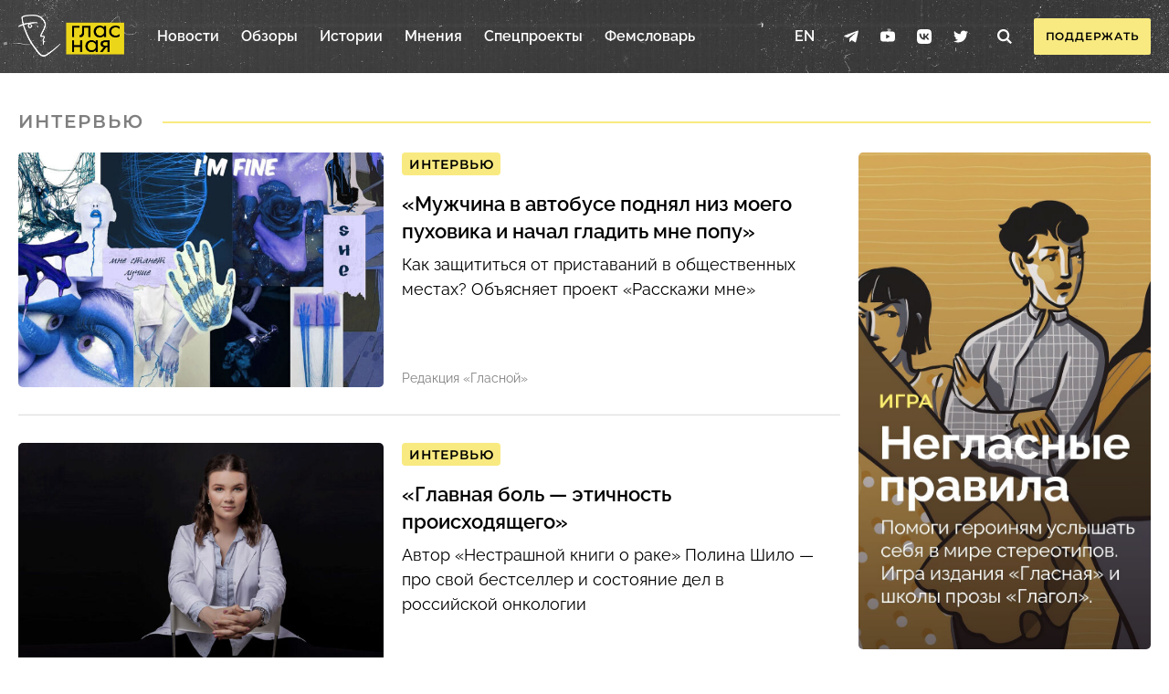

--- FILE ---
content_type: text/html; charset=UTF-8
request_url: https://glasnaya.media/category/analytics/interview/page/2/
body_size: 6697
content:
<!DOCTYPE html>
<html prefix="og: http://ogp.me/ns#" lang="ru-RU">
<head>
<meta charset="UTF-8">
<meta name="viewport" content="width=device-width, initial-scale=1.0">
<meta name="theme-color" content="#303030">
<meta name="apple-mobile-web-app-status-bar-style" content="#1A1A1A">

<title>Интервью &#8212; Страница 2 &#8212; Гласная</title>
<meta name='robots' content='max-image-preview:large' />
<link rel="alternate" type="application/rss+xml" title="Гласная &raquo; Лента" href="https://glasnaya.media/feed/" />
<link rel="alternate" type="application/rss+xml" title="Гласная &raquo; Лента рубрики Интервью" href="https://glasnaya.media/category/interview/feed/" />
<link rel="shortcut icon" href="https://glasnaya.media/wp-content/themes/glasnaya/assets/images/favicon.ico" crossorigin="use-credentials">
<link rel="icon" type="image/png" sizes="32x32" href="https://glasnaya.media/wp-content/themes/glasnaya/assets/images/icon-32.png">
<link rel="icon" type="image/png" sizes="192x192" href="https://glasnaya.media/wp-content/themes/glasnaya/assets/images/icon-192.png">
<link rel="apple-touch-icon" sizes="180x180" href="https://glasnaya.media/wp-content/themes/glasnaya/assets/images/icon-180.png">
<meta name="description" content="Раздел &laquo;Интервью&raquo; — Cтраница 2">
<meta property="og:site_name" content="Гласная">
<meta property="og:locale" content="ru_RU">
<meta property="og:description" content="Раздел &laquo;Интервью&raquo; — Cтраница 2">
<meta property="og:image" content="https://glasnaya.media/wp-content/themes/glasnaya/assets/images/poster-feature.png">
<meta property="og:image:width" content="1200">
<meta property="og:image:height" content="630">
<meta property="og:url" content="https://glasnaya.media/category/interview/">
<meta property="og:title" content="Интервью &#8212; Страница 2 &#8212; Гласная">
<meta name="twitter:card" content="summary_large_image">
<meta name="twitter:image" content="https://glasnaya.media/wp-content/themes/glasnaya/assets/images/poster-feature.png">
<meta name="facebook-domain-verification" content="tppe9n7embrz8qtspt2z0827aideac"/>
<meta name="telegram:channel" content="@glasnaya_media">
<style id='wp-img-auto-sizes-contain-inline-css' type='text/css'>
img:is([sizes=auto i],[sizes^="auto," i]){contain-intrinsic-size:3000px 1500px}
/*# sourceURL=wp-img-auto-sizes-contain-inline-css */
</style>
<link rel='stylesheet' id='glasnaya-theme-css' href='https://glasnaya.media/wp-content/themes/glasnaya/assets/styles.min.css?ver=1.1.36' type='text/css' media='all' />
<link rel="https://api.w.org/" href="https://glasnaya.media/wp-json/" /><link rel="alternate" title="JSON" type="application/json" href="https://glasnaya.media/wp-json/wp/v2/categories/81" /><script>document.documentElement.classList.add("leyka-js");</script>
<script type="text/javascript" src="https://www.googletagmanager.com/gtag/js?id=UA-191814800-1" id="google_gtagjs-js" async></script>
<script type="text/javascript" id="google_gtagjs-js-after">
window.dataLayer = window.dataLayer || [];function gtag(){dataLayer.push(arguments);}
gtag('set', 'linker', {"domains":["glasnaya.media"]} );
gtag("js", new Date());
gtag("set", "developer_id.dZTNiMT", true);
gtag("config", "UA-191814800-1", {"anonymize_ip":true});
gtag("config", "G-3J77TZJPGT");
</script><script type="text/javascript">
    (function(m,e,t,r,i,k,a){m[i]=m[i]||function(){(m[i].a=m[i].a||[]).push(arguments)};
    m[i].l=1*new Date();k=e.createElement(t),a=e.getElementsByTagName(t)[0],k.async=1,k.src=r,a.parentNode.insertBefore(k,a)})
    (window, document, "script", "https://cdn.jsdelivr.net/npm/yandex-metrica-watch/tag.js", "ym");
    ym(71518105, "init", {"clickmap":true,"trackLinks":true,"accurateTrackBounce":true,"trackHash":true,"webvisor":true});
</script>
<noscript><div><img src="https://mc.yandex.ru/watch/71518105">" style="position:absolute; left:-9999px;" alt="" /></div></noscript><script>
    window.ioObject='io';
    (function(i){window[i]=window[i]||function(){(window[i].a=window[i].a||[]).push(arguments)}})(window.ioObject);
</script>

<script async src="https://cdn.onthe.io/io.js/lFUnDCi6VFwt"></script>
<script>
    window._io_config = window._io_config || {};
    window._io_config["0.2.0"] = window._io_config["0.2.0"] || [];
    window._io_config["0.2.0"].push({
        page_url: window.location.href,
        page_language: 'ru',
        page_title: 'Интервью',
page_type: 'default',
    });
</script>

<script>
    document.addEventListener( 'DOMContentLoaded', () => {
        const post = document.querySelector('.post');

        if ( post === null ) {
            return;
        }

        post.setAttribute( 'data-io-article-url', window.location.href );
    } );
</script>
</head>

<body class="is-archive">

<header class="header">
    <div class="header__inner">
        <a class="header__logo" href="https://glasnaya.media/" aria-label="Главная страница">
            <img class="header__logo-image" src="https://glasnaya.media/wp-content/themes/glasnaya/assets/images/logo.png" alt="glasnya.media">        </a>

        <div class="header__navbar">
            <ul class="header__navbar-menu menu"><li class="menu__item"><a href="https://glasnaya.media/category/news/" class="menu__item-link">Новости</a></li>
<li class="menu__item"><a href="https://glasnaya.media/category/obzor/" class="menu__item-link">Обзоры</a></li>
<li class="menu__item"><a href="https://glasnaya.media/category/istorii-bez-stereotipov/" class="menu__item-link">Истории</a></li>
<li class="menu__item"><a href="https://glasnaya.media/category/mneniya/" class="menu__item-link">Мнения</a></li>
<li class="menu__item"><a href="https://glasnaya.media/category/special/" class="menu__item-link">Спецпроекты</a></li>
<li class="menu__item"><a href="https://glasnaya.media/glossary/" class="menu__item-link">Фемсловарь</a></li>
</ul>
            
            <div class="header__navbar-service">
                <a class="header__translate" href="https://glasnaya.media/en/">EN</a>

                <ul class="header__social social"><li class="social__item"><a target="_blank" href="https://t.me/glasnaya_media" class="social__item-link"><svg class="social__item-icon social__item-icon--telegram"><use xlink:href="https://glasnaya.media/wp-content/themes/glasnaya/assets/images/icons-sprite.svg#glasnaya-icon-telegram"></use></svg><span class="social__item-title">Telegram</span></a></li>
<li class="social__item"><a target="_blank" href="https://www.youtube.com/channel/UCx8D5XFP_aTQPmijLDDh5HA/videos" class="social__item-link"><svg class="social__item-icon social__item-icon--youtube"><use xlink:href="https://glasnaya.media/wp-content/themes/glasnaya/assets/images/icons-sprite.svg#glasnaya-icon-youtube"></use></svg><span class="social__item-title">YouTube</span></a></li>
<li class="social__item"><a target="_blank" href="https://vk.com/glasnaya.media" class="social__item-link"><svg class="social__item-icon social__item-icon--vkontakte"><use xlink:href="https://glasnaya.media/wp-content/themes/glasnaya/assets/images/icons-sprite.svg#glasnaya-icon-vkontakte"></use></svg><span class="social__item-title">VK</span></a></li>
<li class="social__item"><a target="_blank" href="https://twitter.com/glasnayamedia" class="social__item-link"><svg class="social__item-icon social__item-icon--twitter"><use xlink:href="https://glasnaya.media/wp-content/themes/glasnaya/assets/images/icons-sprite.svg#glasnaya-icon-twitter"></use></svg><span class="social__item-title">Twitter</span></a></li>
</ul>
                <a class="header__search" href="https://glasnaya.media/search/">
                    <svg class="header__search-icon"><use xlink:href="https://glasnaya.media/wp-content/themes/glasnaya/assets/images/icons-sprite.svg#glasnaya-icon-search"></use></svg>                </a>
            </div>
        </div>

        <a class="header__donate button" href="https://glasnaya.media/club/">Поддержать</a>
        <button class="header__toggle" id="toggle-menu" aria-label="Меню сайта">
            <span class="header__toggle-line"></span>
            <span class="header__toggle-line"></span>
            <span class="header__toggle-line"></span>
        </button>
    </div>
</header>

<section class="archive">
            <div class="archive__caption">
            <h1 class="archive__caption-title">Интервью</h1>        </div>
    
    
    <div class="archive__posts">
        <div class="frame-recent">
            
<div class="frame-recent__wrapper">
    
    <div class="frame-recent__grid">
                    
            <div class="frame-recent__item">
                <figure class="frame-recent__image">
                    <img width="640" height="433" src="https://glasnaya.media/wp-content/uploads/2023/06/31_opening-640x433.jpg" class="frame-recent__image-thumbnail wp-post-image" alt="" loading="lazy" decoding="async" srcset="https://glasnaya.media/wp-content/uploads/2023/06/31_opening-640x433.jpg 640w, https://glasnaya.media/wp-content/uploads/2023/06/31_opening-768x520.jpg 768w, https://glasnaya.media/wp-content/uploads/2023/06/31_opening-886x600.jpg 886w, https://glasnaya.media/wp-content/uploads/2023/06/31_opening.jpg 1000w" sizes="auto, (max-width: 640px) 100vw, 640px" />                </figure>

                <div class="frame-recent__content">
                    <div class="frame-recent__content-category"><a href="https://glasnaya.media/category/interview/" title="Открыть все записи из категории">Интервью</a></div><a class="frame-recent__content-title" href="https://glasnaya.media/2023/06/08/muzhchina-v-avtobuse-podnyal-niz-moego-puhovika-i-nachal-gladit-mne-popu/">«Мужчина в автобусе поднял низ моего пуховика и начал гладить мне попу»</a><div class="frame-recent__content-excerpt"><p>Как защититься от приставаний в общественных местах? Объясняет проект «Расскажи мне»</p>
</div><div class="frame-recent__content-authors"><a href="https://glasnaya.media/author/redakciya/" title="Записи Редакция «Гласной»" rel="author">Редакция «Гласной»</a></div>                </div>
            </div>

                    
            <div class="frame-recent__item">
                <figure class="frame-recent__image">
                    <img width="640" height="427" src="https://glasnaya.media/wp-content/uploads/2023/05/opening-2-640x427.jpg" class="frame-recent__image-thumbnail wp-post-image" alt="" loading="lazy" decoding="async" srcset="https://glasnaya.media/wp-content/uploads/2023/05/opening-2-640x427.jpg 640w, https://glasnaya.media/wp-content/uploads/2023/05/opening-2-768x512.jpg 768w, https://glasnaya.media/wp-content/uploads/2023/05/opening-2-900x600.jpg 900w, https://glasnaya.media/wp-content/uploads/2023/05/opening-2.jpg 1000w" sizes="auto, (max-width: 640px) 100vw, 640px" />                </figure>

                <div class="frame-recent__content">
                    <div class="frame-recent__content-category"><a href="https://glasnaya.media/category/interview/" title="Открыть все записи из категории">Интервью</a></div><a class="frame-recent__content-title" href="https://glasnaya.media/2023/05/25/polina-shilo-pro-sostoyanie-del-v-rossijskoj-onkologii/">«Главная боль — этичность происходящего»</a><div class="frame-recent__content-excerpt"><p>Автор «Нестрашной книги о раке» Полина Шило — про свой бестселлер и состояние дел в российской онкологии</p>
</div><div class="frame-recent__content-authors"><a href="https://glasnaya.media/author/natalya-lavrinovich/" title="Записи Наталья Лавринович" rel="author">Наталья Лавринович</a></div>                </div>
            </div>

                    
            <div class="frame-recent__item">
                <figure class="frame-recent__image">
                    <img width="640" height="428" src="https://glasnaya.media/wp-content/uploads/2022/12/70_opening-640x428.jpg" class="frame-recent__image-thumbnail wp-post-image" alt="" loading="lazy" decoding="async" srcset="https://glasnaya.media/wp-content/uploads/2022/12/70_opening-640x428.jpg 640w, https://glasnaya.media/wp-content/uploads/2022/12/70_opening-768x513.jpg 768w, https://glasnaya.media/wp-content/uploads/2022/12/70_opening-898x600.jpg 898w, https://glasnaya.media/wp-content/uploads/2022/12/70_opening.jpg 1000w" sizes="auto, (max-width: 640px) 100vw, 640px" />                </figure>

                <div class="frame-recent__content">
                    <div class="frame-recent__content-category"><a href="https://glasnaya.media/category/interview/" title="Открыть все записи из категории">Интервью</a></div><a class="frame-recent__content-title" href="https://glasnaya.media/2022/12/30/u-muzhchin-postsovetskij-krizis-maskulinnosti-olga-isupova/">«У мужчин постсоветский кризис маскулинности</a><div class="frame-recent__content-excerpt"><p>Многим сложно понять, для чего они в этой жизни». Подводим итоги года и говорим о будущем с социологиней Ольгой Исуповой</p>
</div><div class="frame-recent__content-authors"><a href="https://glasnaya.media/author/redakciya/" title="Записи Редакция «Гласной»" rel="author">Редакция «Гласной»</a></div>                </div>
            </div>

                    
            <div class="frame-recent__item">
                <figure class="frame-recent__image">
                    <img width="640" height="427" src="https://glasnaya.media/wp-content/uploads/2022/06/opening-1-640x427.jpg" class="frame-recent__image-thumbnail wp-post-image" alt="" loading="lazy" decoding="async" srcset="https://glasnaya.media/wp-content/uploads/2022/06/opening-1-640x427.jpg 640w, https://glasnaya.media/wp-content/uploads/2022/06/opening-1-768x512.jpg 768w, https://glasnaya.media/wp-content/uploads/2022/06/opening-1-900x600.jpg 900w, https://glasnaya.media/wp-content/uploads/2022/06/opening-1.jpg 1000w" sizes="auto, (max-width: 640px) 100vw, 640px" />                </figure>

                <div class="frame-recent__content">
                    <div class="frame-recent__content-category"><a href="https://glasnaya.media/category/interview/" title="Открыть все записи из категории">Интервью</a></div><a class="frame-recent__content-title" href="https://glasnaya.media/2022/06/07/kuhnya-pahnet-peredovoj-anna-rivina/">Кухня пахнет передовой</a><div class="frame-recent__content-excerpt"><p>Как «спецоперация» влияет на ситуацию с домашним насилием и к каким последствиям нам готовиться</p>
</div><div class="frame-recent__content-authors"><a href="https://glasnaya.media/author/redakciya/" title="Записи Редакция «Гласной»" rel="author">Редакция «Гласной»</a></div>                </div>
            </div>

                    
            <div class="frame-recent__item">
                <figure class="frame-recent__image">
                    <img width="640" height="426" src="https://glasnaya.media/wp-content/uploads/2022/06/KBV_5574_925x616-640x426.jpeg" class="frame-recent__image-thumbnail wp-post-image" alt="" loading="lazy" decoding="async" srcset="https://glasnaya.media/wp-content/uploads/2022/06/KBV_5574_925x616-640x426.jpeg 640w, https://glasnaya.media/wp-content/uploads/2022/06/KBV_5574_925x616-768x511.jpeg 768w, https://glasnaya.media/wp-content/uploads/2022/06/KBV_5574_925x616-901x600.jpeg 901w, https://glasnaya.media/wp-content/uploads/2022/06/KBV_5574_925x616.jpeg 925w" sizes="auto, (max-width: 640px) 100vw, 640px" />                </figure>

                <div class="frame-recent__content">
                    <div class="frame-recent__content-category"><a href="https://glasnaya.media/category/interview/" title="Открыть все записи из категории">Интервью</a></div><a class="frame-recent__content-title" href="https://glasnaya.media/2022/06/06/nado-barahtatsya-poka-est-vozmozhnost-juliya-galyamina/">«Надо барахтаться, пока есть возможность»</a><div class="frame-recent__content-excerpt"><p>Политик Юлия Галямина — о том, есть ли возможность участвовать в выборах и бороться за власть после 24 февраля</p>
</div><div class="frame-recent__content-authors"><a href="https://glasnaya.media/author/maxim-polyakov/" title="Записи Максим Поляков" rel="author">Максим Поляков</a></div>                </div>
            </div>

                    
            <div class="frame-recent__item">
                <figure class="frame-recent__image">
                    <img width="640" height="360" src="https://glasnaya.media/wp-content/uploads/2022/05/opening-6-640x360.jpg" class="frame-recent__image-thumbnail wp-post-image" alt="" loading="lazy" decoding="async" srcset="https://glasnaya.media/wp-content/uploads/2022/05/opening-6-640x360.jpg 640w, https://glasnaya.media/wp-content/uploads/2022/05/opening-6-768x432.jpg 768w, https://glasnaya.media/wp-content/uploads/2022/05/opening-6-960x540.jpg 960w, https://glasnaya.media/wp-content/uploads/2022/05/opening-6.jpg 1000w" sizes="auto, (max-width: 640px) 100vw, 640px" />                </figure>

                <div class="frame-recent__content">
                    <div class="frame-recent__content-category"><a href="https://glasnaya.media/category/interview/" title="Открыть все записи из категории">Интервью</a></div><a class="frame-recent__content-title" href="https://glasnaya.media/2022/05/30/ya-hotela-pokazat-est-te-kto-ne-soglasen-s-pravitelstvom-monolog-uralskoj-studentki/">«Я хотела показать — есть те, кто не согласен с правительством»</a><div class="frame-recent__content-excerpt"><p>Монолог уральской студентки, которая спросила Марию Захарову, почему Россия нарушает суверенитет Украины</p>
</div><div class="frame-recent__content-authors"><a href="https://glasnaya.media/author/sonya-glohova/" title="Записи Соня Глухова" rel="author">Соня Глухова</a></div>                </div>
            </div>

                    
            <div class="frame-recent__item">
                <figure class="frame-recent__image">
                    <img width="640" height="428" src="https://glasnaya.media/wp-content/uploads/2022/05/opening-5-640x428.jpg" class="frame-recent__image-thumbnail wp-post-image" alt="" loading="lazy" decoding="async" srcset="https://glasnaya.media/wp-content/uploads/2022/05/opening-5-640x428.jpg 640w, https://glasnaya.media/wp-content/uploads/2022/05/opening-5-768x513.jpg 768w, https://glasnaya.media/wp-content/uploads/2022/05/opening-5-898x600.jpg 898w, https://glasnaya.media/wp-content/uploads/2022/05/opening-5.jpg 1000w" sizes="auto, (max-width: 640px) 100vw, 640px" />                </figure>

                <div class="frame-recent__content">
                    <div class="frame-recent__content-category"><a href="https://glasnaya.media/category/interview/" title="Открыть все записи из категории">Интервью</a></div><a class="frame-recent__content-title" href="https://glasnaya.media/2022/05/28/ty-chej-to-rebenok-tot-v-kogo-ty-strelyaesh-tozhe-raisa-sinicina/">«Ты чей-то ребенок</a><div class="frame-recent__content-excerpt"><p>Тот, в кого ты стреляешь, — тоже». 97-летняя ветеран ВОВ напоминает о том, что добрых войн не бывает</p>
</div><div class="frame-recent__content-authors"><a href="https://glasnaya.media/author/vlad-sevrinovsky/" title="Записи Владимир Севриновский" rel="author">Владимир Севриновский</a></div>                </div>
            </div>

                    
            <div class="frame-recent__item">
                <figure class="frame-recent__image">
                    <img width="640" height="427" src="https://glasnaya.media/wp-content/uploads/2022/05/IMG_0113-640x427.jpg" class="frame-recent__image-thumbnail wp-post-image" alt="OxanaVasyakina" loading="lazy" decoding="async" srcset="https://glasnaya.media/wp-content/uploads/2022/05/IMG_0113-640x427.jpg 640w, https://glasnaya.media/wp-content/uploads/2022/05/IMG_0113-1024x683.jpg 1024w, https://glasnaya.media/wp-content/uploads/2022/05/IMG_0113-768x512.jpg 768w, https://glasnaya.media/wp-content/uploads/2022/05/IMG_0113-900x600.jpg 900w" sizes="auto, (max-width: 640px) 100vw, 640px" />                </figure>

                <div class="frame-recent__content">
                    <div class="frame-recent__content-category"><a href="https://glasnaya.media/category/interview/" title="Открыть все записи из категории">Интервью</a></div><a class="frame-recent__content-title" href="https://glasnaya.media/2022/05/05/neponyatno-kak-milye-malchiki-stanovilis-ubijcami-oksana-vasyakina-o-kriminalnyh-mifah-rossii-i-ih-vliyanii-na-lichnuju-optiku/">«Непонятно, как милые мальчики становились убийцами»</a><div class="frame-recent__content-excerpt"><p>Оксана Васякина — о криминальных мифах России и их влиянии на личную оптику</p>
</div><div class="frame-recent__content-authors"><a href="https://glasnaya.media/author/vika-malkova/" title="Записи Вика Малькова" rel="author">Вика Малькова</a></div>                </div>
            </div>

                    
            <div class="frame-recent__item">
                <figure class="frame-recent__image">
                    <img width="640" height="427" src="https://glasnaya.media/wp-content/uploads/2022/02/opening-1-640x427.png" class="frame-recent__image-thumbnail wp-post-image" alt="" loading="lazy" decoding="async" srcset="https://glasnaya.media/wp-content/uploads/2022/02/opening-1-640x427.png 640w, https://glasnaya.media/wp-content/uploads/2022/02/opening-1-768x512.png 768w, https://glasnaya.media/wp-content/uploads/2022/02/opening-1-900x600.png 900w, https://glasnaya.media/wp-content/uploads/2022/02/opening-1.png 1000w" sizes="auto, (max-width: 640px) 100vw, 640px" />                </figure>

                <div class="frame-recent__content">
                    <div class="frame-recent__content-category"><a href="https://glasnaya.media/category/interview/" title="Открыть все записи из категории">Интервью</a></div><a class="frame-recent__content-title" href="https://glasnaya.media/2022/02/24/marianna-muraveva/">«Женщины в России никогда не терпели домашнее насилие»</a><div class="frame-recent__content-excerpt"><p>Социолог Марианна Муравьева — об истории семейного быта и наших традиционных ценностях</p>
</div><div class="frame-recent__content-authors"><a href="https://glasnaya.media/author/redakciya/" title="Записи Редакция «Гласной»" rel="author">Редакция «Гласной»</a></div>                </div>
            </div>

                    
            <div class="frame-recent__item">
                <figure class="frame-recent__image">
                    <img width="640" height="427" src="https://glasnaya.media/wp-content/uploads/2021/06/opening_Olga_Isupova-640x427.jpg" class="frame-recent__image-thumbnail wp-post-image" alt="" loading="lazy" decoding="async" srcset="https://glasnaya.media/wp-content/uploads/2021/06/opening_Olga_Isupova-640x427.jpg 640w, https://glasnaya.media/wp-content/uploads/2021/06/opening_Olga_Isupova-1024x683.jpg 1024w, https://glasnaya.media/wp-content/uploads/2021/06/opening_Olga_Isupova-768x512.jpg 768w, https://glasnaya.media/wp-content/uploads/2021/06/opening_Olga_Isupova-900x600.jpg 900w, https://glasnaya.media/wp-content/uploads/2021/06/opening_Olga_Isupova.jpg 1200w" sizes="auto, (max-width: 640px) 100vw, 640px" />                </figure>

                <div class="frame-recent__content">
                    <div class="frame-recent__content-category"><a href="https://glasnaya.media/category/interview/" title="Открыть все записи из категории">Интервью</a></div><a class="frame-recent__content-title" href="https://glasnaya.media/2021/07/01/olga-isupova/">«В парадигме, где мужчину определяет только работа, в случае ее потери ему незачем жить»</a><div class="frame-recent__content-excerpt"><p>Интервью с социологом Ольгой Исуповой</p>
</div><div class="frame-recent__content-authors"><a href="https://glasnaya.media/author/redakciya/" title="Записи Редакция «Гласной»" rel="author">Редакция «Гласной»</a></div>                </div>
            </div>

                    </div>

    </div>
        </div>

        <nav class="navigate navigate--more">
                    </nav>
    </div>

    
<aside class="sidebar sidebar--general">
    <div class="frame-banner frame-banner--aside"><a class="frame-banner__link" href="/unspoken-rules/" target="_blank" rel="noopener"><img class="frame-banner__mobile" src="/wp-content/uploads/2023/12/mob-banner_game_12.23.png" alt=""> <img class="frame-banner__image" src="/wp-content/uploads/2023/12/banner_game-2.jpg" alt=""></a></div><div class="frame-banner frame-banner--aside"><a class="frame-banner__link" href="https://ru.glasnaya.media/" target="_blank" rel="noopener"><img class="frame-banner__mobile" src="/wp-content/uploads/2023/12/mob-banner_no-stereotypes_12.23.png" alt=""> <img class="frame-banner__image" src="/wp-content/uploads/2023/12/banner1.jpg" alt=""></a></div></aside></section>


<footer class="footer">
    <div class="footer__inner">
        <div class="footer__content">
                            <div class="footer__hero">
                    <p class="footer__hero-title">«Гласная» — <br>медиа с женским голосом</p><a class="footer__hero-donate button" href="https://glasnaya.media/club/">Поддержать</a>                </div>
            
                            <div class="footer__links footer__links--navbar">
                    <h4 class="footer__links-title">Редакция</h4><ul class="footer__links-menu menu"><li class="menu__item"><a href="https://glasnaya.media/about/" class="menu__item-link">О проекте</a></li>
<li class="menu__item"><a href="https://glasnaya.media/formal-offer/" class="menu__item-link">Публичная оферта</a></li>
<li class="menu__item"><a target="_blank" href="mailto:info@glasnaya.media" class="menu__item-link">Написать нам</a></li>
</ul>                </div>
            
                            <div class="footer__links footer__links--topics">
                    <h4 class="footer__links-title">Разделы</h4><ul class="footer__links-menu menu"><li class="menu__item"><a href="https://glasnaya.media/category/news/" class="menu__item-link">Новости</a></li>
<li class="menu__item"><a href="https://glasnaya.media/category/istorii-bez-stereotipov/" class="menu__item-link">Истории</a></li>
<li class="menu__item"><a href="https://glasnaya.media/category/mneniya/" class="menu__item-link">Мнение</a></li>
<li class="menu__item"><a href="https://glasnaya.media/category/interview/" aria-current="page" class="menu__item-link">Интервью</a></li>
<li class="menu__item"><a href="https://glasnaya.media/category/analytics/" class="menu__item-link">Аналитика</a></li>
<li class="menu__item"><a href="https://glasnaya.media/category/obzor/" class="menu__item-link">Обзоры</a></li>
<li class="menu__item"><a href="https://glasnaya.media/category/analytics/issledovanie/" class="menu__item-link">Исследование</a></li>
<li class="menu__item"><a href="https://glasnaya.media/unspoken-rules/" class="menu__item-link">Игра</a></li>
<li class="menu__item"><a href="https://glasnaya.media/category/special/" class="menu__item-link">Спецпроекты</a></li>
<li class="menu__item"><a href="https://glasnaya.media/quiz/" class="menu__item-link">Тесты</a></li>
</ul>                </div>
            
            <div class="footer__links footer__links--services">
                <h4 class="footer__links-title">Платформы</h4><ul class="footer__links-menu menu"><li class="menu__item"><a target="_blank" href="https://t.me/glasnaya_media" class="menu__item-link">Telegram</a></li>
<li class="menu__item"><a target="_blank" href="https://www.youtube.com/channel/UCx8D5XFP_aTQPmijLDDh5HA/videos" class="menu__item-link">YouTube</a></li>
<li class="menu__item vkontakte"><a target="_blank" href="https://vk.com/glasnaya.media" class="menu__item-link">VK</a></li>
<li class="menu__item"><a target="_blank" href="https://www.facebook.com/glasnaya.media" class="menu__item-link">Facebook</a></li>
<li class="menu__item"><a target="_blank" href="https://www.instagram.com/glasnaya.media/" class="menu__item-link">Instagram</a></li>
<li class="menu__item"><a target="_blank" href="https://twitter.com/glasnayamedia" class="menu__item-link">Twitter</a></li>
</ul>            </div>
        </div>

                    <div class="footer__description">
                <div class="footer__description-copy">
                    <p>
                        <span>&copy;2019-2025. Проект «Гласная». Все права защищены. 18+</span>                    </p>
                </div>

                <div class="footer__description-extra">
                                    </div>
            </div>
            </div>
</footer>

<script type="speculationrules">
{"prefetch":[{"source":"document","where":{"and":[{"href_matches":"/*"},{"not":{"href_matches":["/wp-*.php","/wp-admin/*","/wp-content/uploads/*","/wp-content/*","/wp-content/plugins/*","/wp-content/themes/glasnaya/*","/*\\?(.+)"]}},{"not":{"selector_matches":"a[rel~=\"nofollow\"]"}},{"not":{"selector_matches":".no-prefetch, .no-prefetch a"}}]},"eagerness":"conservative"}]}
</script>
<script type="text/javascript" src="https://glasnaya.media/wp-includes/js/dist/hooks.min.js?ver=dd5603f07f9220ed27f1" id="wp-hooks-js"></script>
<script type="text/javascript" src="https://glasnaya.media/wp-includes/js/dist/i18n.min.js?ver=c26c3dc7bed366793375" id="wp-i18n-js"></script>
<script type="text/javascript" id="wp-i18n-js-after">
/* <![CDATA[ */
wp.i18n.setLocaleData( { 'text direction\u0004ltr': [ 'ltr' ] } );
//# sourceURL=wp-i18n-js-after
/* ]]> */
</script>
<script type="text/javascript" src="https://glasnaya.media/wp-content/themes/glasnaya/assets/scripts.min.js?ver=1.1.36" id="glasnaya-theme-js"></script>
<script defer src="https://static.cloudflareinsights.com/beacon.min.js/vcd15cbe7772f49c399c6a5babf22c1241717689176015" integrity="sha512-ZpsOmlRQV6y907TI0dKBHq9Md29nnaEIPlkf84rnaERnq6zvWvPUqr2ft8M1aS28oN72PdrCzSjY4U6VaAw1EQ==" data-cf-beacon='{"version":"2024.11.0","token":"c6dbad7bcc6646b187e9b606c82344e0","r":1,"server_timing":{"name":{"cfCacheStatus":true,"cfEdge":true,"cfExtPri":true,"cfL4":true,"cfOrigin":true,"cfSpeedBrain":true},"location_startswith":null}}' crossorigin="anonymous"></script>
</body>
</html>


--- FILE ---
content_type: text/css
request_url: https://glasnaya.media/wp-content/themes/glasnaya/assets/styles.min.css?ver=1.1.36
body_size: 14813
content:
@charset "UTF-8";:root{--width-site:80rem;--width-content:46rem;--space-layout:1.25rem;--header-desktop:5rem;--header-mobile:4.25rem;--radius-frame:0.3125rem;--color-primary:#FFE20D;--color-secondary:#F8EA80;--color-underlay:#E6E6E6;--color-subtitle:#999;--color-light:#FFFFFF;--color-dark:#000000;--color-ground:#303030;--color-overlay:#F2F2F2;--color-widgets:#838286;--color-caption:#4F4F4F;--gradinet-blackout:linear-gradient(-180deg,
    rgba(0, 0, 0, 0.125),
    rgba(0, 0, 0, 1)
  );--gradinet-partial:linear-gradient(-180deg,
    rgba(0, 0, 0, 0.125) 50%,
    rgba(0, 0, 0, 1)
  );--half-primary:rgba(236, 215, 26, 0.5);--half-secondary:rgba(236, 215, 26, 0.5);--font-regular:"Raleway",sans-serif;--font-content:"Lora",serif;--font-labels:"Montserrat",serif;--font-monospace:"Monaco","Roboto Mono","Courier",monospace}@media screen and (max-width:1023px){:root{--space-layout:1.125rem}}@media screen and (max-width:767px){:root{--space-layout:1rem}}@media screen and (max-width:479px){:root{--space-layout:0.875rem}}@font-face{font-family:Lora;src:url(fonts/Lora-Bold.woff2) format("woff2"),url(fonts/Lora-Bold.woff) format("woff");font-weight:700;font-style:normal;font-stretch:normal;font-display:block}@font-face{font-family:Lora;src:url(fonts/Lora-Regular.woff2) format("woff2"),url(fonts/Lora-Regular.woff) format("woff");font-weight:400;font-style:normal;font-stretch:normal;font-display:block}@font-face{font-family:Lora;src:url(fonts/Lora-Italic.woff2) format("woff2"),url(fonts/Lora-Italic.woff) format("woff");font-weight:400;font-style:italic;font-stretch:normal;font-display:block}@font-face{font-family:Montserrat;src:url(fonts/Montserrat-SemiBold.woff2) format("woff2"),url(fonts/Montserrat-SemiBold.woff) format("woff");font-weight:600;font-stretch:normal;font-display:block}@font-face{font-family:Raleway;src:url(fonts/Raleway-Bold.woff2) format("woff2"),url(fonts/Raleway-Bold.woff) format("woff");font-weight:700;font-style:normal;font-stretch:normal;font-display:block}@font-face{font-family:Raleway;src:url(fonts/Raleway-SemiBold.woff2) format("woff2"),url(fonts/Raleway-SemiBold.woff) format("woff");font-weight:600;font-style:normal;font-stretch:normal;font-display:block}@font-face{font-family:Raleway;src:url(fonts/Raleway-Medium.woff2) format("woff2"),url(fonts/Raleway-Medium.woff) format("woff");font-weight:500;font-style:normal;font-stretch:normal;font-display:block}@font-face{font-family:Raleway;src:url(fonts/Raleway-Regular.woff2) format("woff2"),url(fonts/Raleway-Regular.woff) format("woff");font-weight:400;font-style:normal;font-stretch:normal;font-display:block}@font-face{font-family:Raleway;src:url(fonts/Raleway-Light.woff2) format("woff2"),url(fonts/Raleway-Light.woff) format("woff");font-weight:300;font-style:normal;font-stretch:normal;font-display:block}html{box-sizing:border-box}*,:after,:before{box-sizing:inherit}a,abbr,acronym,address,applet,article,aside,audio,b,big,blockquote,body,button,canvas,caption,center,cite,code,dd,del,details,dfn,div,dl,dt,em,embed,fieldset,figcaption,figure,footer,form,h1,h2,h3,h4,h5,h6,header,hgroup,html,i,iframe,img,input,ins,kbd,label,legend,li,mark,menu,nav,object,ol,output,p,pre,q,ruby,s,samp,section,select,small,span,strike,strong,sub,summary,sup,table,tbody,td,textarea,tfoot,th,thead,time,tr,tt,u,ul,var,video{margin:0;padding:0;border:0;font-size:100%;font:inherit;vertical-align:baseline;box-sizing:border-box}a{cursor:pointer;color:inherit;text-decoration:none;transition:-webkit-filter .25s;transition:filter .25s;transition:filter .25s,-webkit-filter .25s}a time{cursor:pointer}button{cursor:pointer;-webkit-user-select:none;-moz-user-select:none;-ms-user-select:none;user-select:none;background-color:transparent;transition:.25s}button[disabled]{pointer-events:none}input{box-shadow:none;background-color:transparent}time{cursor:default}img{display:block;max-width:100%;height:auto}video{display:block;max-width:100%;height:auto}ins{text-decoration:inherit}ol,ul{list-style:none}blockquote,q{quotes:none}blockquote:after,blockquote:before,q:after,q:before{content:"";content:none}table{border-collapse:collapse;border-spacing:0}article,aside,details,figcaption,figure,footer,header,hgroup,menu,nav,section{display:block}.screen-reader-text{position:absolute!important;clip:rect(1px,1px,1px,1px);-webkit-clip-path:inset(50%);clip-path:inset(50%);width:1px;height:1px;padding:0;margin:-1px;overflow:hidden;word-wrap:normal!important;border:0}.screen-reader-text:focus{display:block;top:5px;left:5px;z-index:100000;clip:auto!important;-webkit-clip-path:none;clip-path:none;width:auto;height:auto;padding:15px 23px 14px;color:#444;font-size:1rem;line-height:normal;text-decoration:none;background-color:#eee}@-webkit-keyframes spinner{0%{-webkit-transform:rotate(0);transform:rotate(0)}100%{-webkit-transform:rotate(360deg);transform:rotate(360deg)}}@keyframes spinner{0%{-webkit-transform:rotate(0);transform:rotate(0)}100%{-webkit-transform:rotate(360deg);transform:rotate(360deg)}}@-webkit-keyframes upswing{0%{-webkit-transform:translateY(.625rem);transform:translateY(.625rem);opacity:0}100%{-webkit-transform:translateY(0);transform:translateY(0);opacity:1}}@keyframes upswing{0%{-webkit-transform:translateY(.625rem);transform:translateY(.625rem);opacity:0}100%{-webkit-transform:translateY(0);transform:translateY(0);opacity:1}}@-webkit-keyframes fade-in{0%{opacity:0}100%{opacity:1}}@keyframes fade-in{0%{opacity:0}100%{opacity:1}}html{background-color:var(--color-light)}body{display:block;position:relative;line-height:1.375;font-weight:400;font-family:var(--font-regular);color:var(--color-dark);background-color:var(--color-light);-webkit-text-size-adjust:none}body::before{display:block;position:absolute;top:0;left:0;z-index:-1;width:100%;height:100%;content:"";position:fixed;background-color:var(--color-ground)}body.is-adminbar{padding-top:32px}body.is-adminbar #wpadminbar{position:absolute}@media screen and (max-width:782px){body.is-adminbar{padding-top:46px}}@media screen and (max-width:1199px){body.is-navbar{position:fixed;left:0;width:100%;overflow:hidden}body.is-navbar::before{display:block;position:absolute;top:0;left:0;z-index:6;width:100%;height:100%;content:"";position:absolute;background-color:rgba(0,0,0,.5)}}::-webkit-input-placeholder{color:grey}::-moz-placeholder{color:grey}:-ms-input-placeholder{color:grey}::placeholder{color:grey}.button,.wp-block-button a,.wp-block-details summary{cursor:pointer;display:-webkit-flex;display:-ms-flexbox;display:flex;-webkit-align-items:center;-ms-flex-align:center;align-items:center;-webkit-justify-content:center;-ms-flex-pack:center;justify-content:center;position:relative;-webkit-user-select:none;-moz-user-select:none;-ms-user-select:none;user-select:none;height:2.875rem;padding:0 1.25rem;text-transform:uppercase;font-family:var(--font-labels);font-size:.875rem;font-weight:600;line-height:1.5;letter-spacing:.05rem;color:var(--color-dark);background-color:var(--color-primary);text-align:center;text-decoration:none;border:solid .125rem transparent;border-radius:.125rem;transition:-webkit-filter .25s;transition:filter .25s;transition:filter .25s,-webkit-filter .25s}.button.button--preload,.wp-block-button a.button--preload,.wp-block-details summary.button--preload{pointer-events:none;text-indent:-9999rem}.button.button--preload::after,.wp-block-button a.button--preload::after,.wp-block-details summary.button--preload::after{content:"";position:absolute;top:50%;left:50%;width:1rem;height:1rem;margin-top:-.5rem;margin-left:-.5rem;border:solid .125rem var(--color-dark);border-bottom-color:transparent;border-radius:50%;-webkit-animation:spinner 1s linear infinite;animation:spinner 1s linear infinite}.button:hover,.wp-block-button a:hover,.wp-block-details summary:hover{-webkit-filter:brightness(110%);filter:brightness(110%)}@media screen and (max-width:767px){.button,.wp-block-button a,.wp-block-details summary{font-size:.8125rem}}@media screen and (max-width:479px){.button,.wp-block-button a,.wp-block-details summary{padding:0 .75rem}}.embed{display:block;position:relative;width:100%;padding-top:56.25%;background-color:var(--color-dark);border:none}.embed>*{position:absolute;top:0;left:0;z-index:5;width:100%;height:100%;-webkit-transform-style:preserve-3d}.embed .embed__dummy{background-repeat:no-repeat;background-position:center;background-size:cover;border-bottom:none}.embed .embed__dummy:after,.embed .embed__dummy:before{content:"";position:absolute;top:0;left:0;width:100%;height:100%}.embed .embed__dummy:before{background-color:rgba(0,0,0,.5)}.embed .embed__loader{display:-webkit-flex;display:-ms-flexbox;display:flex;-webkit-justify-content:space-between;-ms-flex-pack:justify;justify-content:space-between;position:absolute;top:50%;left:50%;width:4rem;height:auto;margin-left:-2rem}.embed .embed__loader .embed__loader-bounce,.embed .embed__loader:after,.embed .embed__loader:before{width:.5rem;height:.5rem;background-color:var(--color-light);border-radius:50%;-webkit-transform:scale(0);-ms-transform:scale(0);transform:scale(0);-webkit-animation:loader 1s infinite;animation:loader 1s infinite;-webkit-animation-delay:125ms;animation-delay:125ms}.embed .embed__loader:after{content:"";-webkit-animation-delay:.25s;animation-delay:.25s}.embed .embed__loader:before{content:"";-webkit-animation-delay:0s;animation-delay:0s}.embed.embed--youtube .embed__dummy:after{background-image:url(images/button-youtube.svg);background-size:4.25rem 3rem;background-repeat:no-repeat;background-position:center;opacity:.85;transition:opacity .25s}.embed.embed--youtube .embed__dummy:hover:after{opacity:1}.embed.embed--vimeo .embed__dummy:after{background-image:url(images/vimeo-button.svg);background-size:4.25rem 3rem;background-repeat:no-repeat;background-position:center;opacity:.85;transition:opacity .25s}.embed.embed--vimeo .embed__dummy:hover:after{opacity:1}.input{height:2.875rem;padding:0 1.25rem;font-family:inherit;font-size:1rem;font-weight:400;line-height:1.5;outline-color:var(--color-primary);color:var(--color-dark);background-color:var(--color-light);text-decoration:none;border:solid .125rem var(--color-primary);border-radius:.125rem}.input:focus{outline:0}.input:disabled{pointer-events:none}@media screen and (max-width:767px){.input{font-size:.91375rem}}.menu{display:-webkit-flex;display:-ms-flexbox;display:flex;-webkit-flex-flow:row wrap;-ms-flex-flow:row wrap;flex-flow:row wrap;-webkit-align-items:center;-ms-flex-align:center;align-items:center;font-size:1rem;line-height:1.25}.menu .menu__item{display:-webkit-inline-flex;display:-ms-inline-flexbox;display:inline-flex;margin:0 .75rem}.menu .menu__item .menu__item-link{display:-webkit-inline-flex;display:-ms-inline-flexbox;display:inline-flex;margin:0;padding:0 0 .125rem;border-bottom:solid .125rem transparent}.menu .menu__item .menu__item-link:hover{border-bottom:solid .125rem var(--color-secondary);transition:border-bottom 375ms}.menu .menu__children{display:none}.reference{display:block;position:absolute;left:calc(50% + 24rem);z-index:8}.reference:before{content:"";position:fixed;top:0;left:0;z-index:-1;width:100%;height:100%}.reference .reference__content{display:block;position:relative;width:20rem;height:auto;padding:1.25rem 2rem 1.25rem 1.25rem;font-size:.9375rem;line-height:1.5;color:var(--color-dark);background-color:var(--color-overlay);box-shadow:.075rem .075rem .25rem 0 rgba(0,0,0,.2);border-radius:.25rem;-webkit-animation:upswing .25s ease-out;animation:upswing .25s ease-out}.reference .reference__content a{color:var(--color-dark);border-bottom:solid .075rem}.reference .reference__content a:hover{border-bottom-color:transparent}.reference .reference__content strong{font-weight:700}@media screen and (max-width:1023px){.reference .reference__content{position:absolute;bottom:-.5rem;left:50%;width:calc(100% - 2rem);max-width:30rem;padding-bottom:2.5rem;-webkit-transform:translateX(-50%);-ms-transform:translateX(-50%);transform:translateX(-50%);-webkit-animation:fade-in .25s ease-out;animation:fade-in .25s ease-out}}.reference .reference__content-close{cursor:pointer;display:block;position:absolute;top:.75rem;right:.75rem;width:1rem;height:1rem;width:.875rem;height:.875rem}.reference .reference__content-close:after,.reference .reference__content-close:before{content:"";position:absolute;top:calc(50% - 1px);left:calc(50% - .4375rem);height:2px;width:.875rem;background-color:var(--color-dark)}.reference .reference__content-close:after{-webkit-transform:rotate(-45deg);-ms-transform:rotate(-45deg);transform:rotate(-45deg)}.reference .reference__content-close:before{-webkit-transform:rotate(45deg);-ms-transform:rotate(45deg);transform:rotate(45deg)}.reference .reference__content-close:hover{opacity:.85}@media screen and (max-width:1499px){.reference{left:auto;right:2.5rem}}@media screen and (max-width:1023px){.reference{position:fixed;top:auto!important;left:0;bottom:0;height:100%;width:100%}.reference:before{height:calc(100% + 100px);-webkit-transform:translateY(-100px);-ms-transform:translateY(-100px);transform:translateY(-100px);background-color:rgba(0,0,0,.75)}}.social{display:-webkit-flex;display:-ms-flexbox;display:flex;-webkit-align-items:center;-ms-flex-align:center;align-items:center;-webkit-justify-content:center;-ms-flex-pack:center;justify-content:center}.social .social__item{display:block;position:relative;margin-right:1.5rem}.social .social__item:last-child{margin-right:0}.social .social__item-link{display:block;fill:currentColor;width:1rem;height:1rem}.social .social__item-link:hover{opacity:100%}.social .social__item-link:hover .social__item-icon{fill:var(--color-secondary)}.social .social__item-icon{display:block;width:100%;height:100%;transition:fill .25s}.social .social__item-title{display:none}.warning{display:block;overflow:hidden;margin-bottom:1rem;padding:1.5rem;font-family:var(--font-content);font-size:1rem;text-transform:uppercase;color:var(--color-dark);background-color:var(--color-overlay);border-radius:.3125rem}.archive{width:calc(100% - var(--space-layout) * 2);max-width:var(--width-site);display:grid;grid-template-areas:"caption caption" "description sidebar" "posts sidebar";grid-gap:0 var(--space-layout);grid-template-columns:1fr 20rem;grid-template-rows:auto auto 1fr;position:relative;margin:0 auto calc(var(--space-layout) * 2)}@media screen and (max-width:1023px){.archive{max-width:var(--width-content)}}@media screen and (max-width:479px){.archive{max-width:100%}}.archive .archive__caption{display:-webkit-flex;display:-ms-flexbox;display:flex;-webkit-align-items:center;-ms-flex-align:center;align-items:center;position:relative;width:100%;padding-bottom:var(--space-layout);color:rgba(0,0,0,.5);grid-area:caption}.archive .archive__caption::after{content:"";display:block;-webkit-flex:1 1 auto;-ms-flex:1 1 auto;flex:1 1 auto;height:.125rem;background-color:var(--color-secondary)}.is-translate .archive .archive__caption{display:none}.archive .archive__caption-title{display:-webkit-inline-flex;display:-ms-inline-flexbox;display:inline-flex;cursor:default;margin-right:var(--space-layout);text-transform:uppercase;font-size:1.25rem;font-weight:600;font-family:var(--font-labels);letter-spacing:.125rem}@media screen and (max-width:767px){.archive .archive__caption-title{font-size:1rem}}.archive .archive__description{grid-area:description;display:block;position:relative;max-width:var(--width-content);margin-bottom:calc(var(--space-layout) * 1.5);font-size:1.125rem}.archive .archive__description p{margin-bottom:1rem}.archive .archive__description p:last-child{margin-bottom:0}.archive .archive__podcast{display:-webkit-flex;display:-ms-flexbox;display:flex;-webkit-flex-flow:row nowrap;-ms-flex-flow:row nowrap;flex-flow:row nowrap;margin:1rem 0 0;padding:var(--space-layout);color:var(--color-light);background-color:var(--color-widgets);border-radius:var(--radius-frame)}.archive .archive__podcast p{margin-bottom:1rem}.archive .archive__podcast p:last-child{margin-bottom:0}.archive .archive__podcast h4{display:block;width:100%;max-width:16rem;font-size:1.25rem;font-weight:600;line-height:1.25}@media screen and (max-width:1023px){.archive .archive__podcast h4{max-width:100%;padding-bottom:1rem;border-bottom:solid .075rem rgba(255,255,255,.25)}}.archive .archive__podcast ul{display:grid;grid-template-columns:1fr 1fr;grid-gap:.75rem 3.5rem;position:relative;margin:0 auto;font-size:1.125rem}.archive .archive__podcast ul .menu__item{margin:0}.archive .archive__podcast ul .menu__item-link{display:block;width:100%;border-bottom:solid .125rem var(--color-secondary);transition:border .25s}.archive .archive__podcast ul .menu__item-link:hover{border-bottom-color:transparent}@media screen and (max-width:1023px){.archive .archive__podcast ul{margin:1rem 0 0}}@media screen and (max-width:767px){.archive .archive__podcast ul{-webkit-flex:0 0 100%;-ms-flex:0 0 100%;flex:0 0 100%;grid-gap:.75rem 1rem}}@media screen and (max-width:479px){.archive .archive__podcast ul{font-size:1rem}}@media screen and (max-width:1023px){.archive .archive__podcast{-webkit-flex-flow:column nowrap;-ms-flex-flow:column nowrap;flex-flow:column nowrap}}.archive .archive__posts{grid-area:posts;position:relative;width:100%}.archive.archive--news{grid-template-columns:1fr;max-width:var(--width-content)}.archive.archive--special{grid-template-columns:1fr}.archive.archive--search{grid-template-columns:1fr}.archive.archive--glossary{grid-template-areas:"caption" "description" "posts";grid-template-columns:1fr}.archive.archive--glossary .archive__posts{margin-top:var(--space-layout)}@media screen and (max-width:1199px){.archive{grid-template-columns:2fr 1fr}.archive.archive--glossary{grid-template-columns:1fr}}@media screen and (max-width:767px){.archive{display:block}}.content{display:block;position:relative}.finder{width:calc(100% - var(--space-layout) * 2);max-width:var(--width-site);display:block;position:relative;margin:calc(2 * var(--space-layout)) auto 0;font-family:var(--font-regular);line-height:1.5}@media screen and (max-width:1023px){.finder{max-width:var(--width-content)}}@media screen and (max-width:479px){.finder{max-width:100%}}.is-empty .finder{min-height:calc(100vh - 24rem);margin-top:0;padding-top:calc(4 * var(--space-layout))}.finder .finder__wrapper{display:-webkit-flex;display:-ms-flexbox;display:flex;-webkit-flex-flow:row nowrap;-ms-flex-flow:row nowrap;flex-flow:row nowrap;-webkit-align-items:center;-ms-flex-align:center;align-items:center;position:relative;width:100%}@media screen and (max-width:359px){.finder .finder__wrapper{-webkit-flex-flow:row wrap;-ms-flex-flow:row wrap;flex-flow:row wrap}}.finder .finder__message{display:block;position:relative;margin-top:var(--space-layout);text-align:left;font-weight:600}.finder .finder__input{-webkit-flex:1;-ms-flex:1;flex:1;margin-right:var(--space-layout)}@media screen and (max-width:359px){.finder .finder__input{margin-right:0}}.finder .finder__button{-webkit-flex:0 0 12rem;-ms-flex:0 0 12rem;flex:0 0 12rem}@media screen and (max-width:479px){.finder .finder__button{-webkit-flex:0 0 auto;-ms-flex:0 0 auto;flex:0 0 auto}}@media screen and (max-width:359px){.finder .finder__button{-webkit-flex:1 1 100%;-ms-flex:1 1 100%;flex:1 1 100%;margin-top:calc(var(--space-layout) * 2 / 3)}}.finder .finder__empty{display:block;width:100%;text-align:center}.footer{display:-webkit-flex;display:-ms-flexbox;display:flex;-webkit-flex-flow:column wrap;-ms-flex-flow:column wrap;flex-flow:column wrap;position:relative;width:100%;margin-top:4rem;padding:calc(var(--space-layout) * 1.5) 0;background-color:var(--color-ground)}.footer .footer__content{width:calc(100% - var(--space-layout) * 2);max-width:var(--width-site);display:grid;grid-template-areas:"hero navbar topics services";grid-template-columns:3fr auto auto auto;grid-gap:1rem 2rem;margin:0 auto;font-size:1rem}@media screen and (max-width:1023px){.footer .footer__content{max-width:var(--width-content)}}@media screen and (max-width:479px){.footer .footer__content{max-width:100%}}@media screen and (max-width:1023px){.footer .footer__content{grid-template-areas:"hero hero hero" "navbar topics services";grid-template-columns:auto auto auto;grid-gap:4rem 2rem}}@media screen and (max-width:767px){.footer .footer__content{grid-template-areas:"hero hero" "topics topics" "navbar services";grid-template-columns:1fr 1fr;grid-gap:2rem 1.5rem}}.is-translate .footer .footer__content{grid-template-areas:"services";grid-template-columns:auto}.footer .footer__hero{grid-area:hero;display:-webkit-flex;display:-ms-flexbox;display:flex;-webkit-flex-flow:column nowrap;-ms-flex-flow:column nowrap;flex-flow:column nowrap;-webkit-align-items:flex-start;-ms-flex-align:start;align-items:flex-start}.footer .footer__hero .footer__hero-donate{display:-webkit-inline-flex;display:-ms-inline-flexbox;display:inline-flex;margin-top:1.25rem;background-color:var(--color-secondary)}@media screen and (max-width:1023px){.footer .footer__hero .footer__hero-donate{height:2.5rem}}.footer .footer__hero .footer__hero-title{cursor:default;display:-webkit-inline-flex;display:-ms-inline-flexbox;display:inline-flex;-webkit-align-self:flex-start;-ms-flex-item-align:start;align-self:flex-start;position:relative;font-size:1.75rem;font-weight:600;line-height:1.25;color:var(--color-light)}@media screen and (max-width:1023px){.footer .footer__hero .footer__hero-title{font-size:1.5rem}}.footer .footer__links{display:-webkit-flex;display:-ms-flexbox;display:flex;-webkit-flex-flow:column;-ms-flex-flow:column;flex-flow:column;position:relative;padding-right:4rem;border-right:solid .075rem rgba(255,255,255,.125)}.footer .footer__links:last-child{padding-right:0;border-right:0}.footer .footer__links .footer__links-menu{display:grid;grid-template-columns:1fr;grid-gap:0 1.5rem;-webkit-align-items:flex-start;-ms-flex-align:start;align-items:flex-start;font-weight:400;color:var(--color-light)}.footer .footer__links .footer__links-menu .menu__item{margin:0 0 .375rem}@media screen and (max-width:1023px){.footer .footer__links .footer__links-menu{font-size:.875rem}}.footer .footer__links .footer__links-title{color:var(--color-subtitle);text-transform:uppercase;margin-bottom:1rem;font-size:.8125rem}.footer .footer__links.footer__links--topics{grid-area:navbar}.footer .footer__links.footer__links--topics .footer__links-menu{grid-template-columns:1fr 1fr}.footer .footer__links.footer__links--topics{grid-area:topics}.footer .footer__links.footer__links--services{grid-area:services}@media screen and (max-width:767px){.footer .footer__links{padding-right:0;border:0}}.is-translate .footer .footer__links--services .footer__links-menu{display:-webkit-flex;display:-ms-flexbox;display:flex;margin:2rem auto 0}.is-translate .footer .footer__links--services .footer__links-title{display:none}.footer .footer__description{width:calc(100% - var(--space-layout) * 2);max-width:var(--width-site);display:-webkit-flex;display:-ms-flexbox;display:flex;-webkit-justify-content:space-between;-ms-flex-pack:justify;justify-content:space-between;position:relative;margin:1.5rem auto 0;padding-top:1.25rem;font-size:.8125rem;line-height:1.5;color:rgba(255,255,255,.5);border-top:solid .075rem rgba(255,255,255,.125)}@media screen and (max-width:1023px){.footer .footer__description{max-width:var(--width-content)}}@media screen and (max-width:479px){.footer .footer__description{max-width:100%}}.footer .footer__description p{margin:0}.footer .footer__description span{display:block}.footer .footer__description a{border-bottom:solid 1px;transition:border .25s}.footer .footer__description a:hover{border-bottom-color:transparent}@media screen and (max-width:1023px){.footer .footer__description{-webkit-flex-flow:column;-ms-flex-flow:column;flex-flow:column;font-size:.75rem}}@media screen and (max-width:767px){.footer .footer__description{grid-template-columns:auto;grid-gap:var(--space-layout) 0;font-size:.6875rem}}@media screen and (max-width:767px){.footer .footer__description-copy{-webkit-order:2;-ms-flex-order:2;order:2}}.header{display:-webkit-flex;display:-ms-flexbox;display:flex;-webkit-flex-flow:column wrap;-ms-flex-flow:column wrap;flex-flow:column wrap;-webkit-align-items:center;-ms-flex-align:center;align-items:center;-webkit-justify-content:center;-ms-flex-pack:center;justify-content:center;position:-webkit-sticky;position:sticky;top:0;z-index:10;width:100%;margin-bottom:calc(var(--space-layout) * 2);color:var(--color-light);background-color:var(--color-ground);background-image:url(images/menu.jpg);background-repeat:no-repeat;background-size:cover;background-position:center}.is-pulled .header{position:absolute;background-color:transparent;background-image:none}.is-adminbar.is-pulled .header{padding-top:32px}@media screen and (max-width:782px){.is-adminbar.is-pulled .header{padding-top:46px}}.is-navbar .header{background-color:var(--color-dark)}.header .header__inner{width:calc(100% - var(--space-layout) * 2);max-width:var(--width-site);display:-webkit-flex;display:-ms-flexbox;display:flex;-webkit-flex-flow:row nowrap;-ms-flex-flow:row nowrap;flex-flow:row nowrap;-webkit-align-items:center;-ms-flex-align:center;align-items:center;-webkit-justify-content:flex-start;-ms-flex-pack:start;justify-content:flex-start;position:relative;height:var(--header-desktop)}@media screen and (max-width:1023px){.header .header__inner{max-width:var(--width-content)}}@media screen and (max-width:479px){.header .header__inner{max-width:100%}}@media screen and (max-width:1199px){.header .header__inner{width:100%;max-width:100%;height:var(--header-mobile);padding-left:var(--space-layout);padding-right:var(--space-layout)}}.header .header__logo{display:block;position:relative;width:7.25rem}.header .header__logo .header__logo-image{display:block;width:100%;height:auto}@media screen and (max-width:1199px){.header .header__logo{width:5.25rem}}.header .header__navbar{display:-webkit-flex;display:-ms-flexbox;display:flex;-webkit-flex:1 1 auto;-ms-flex:1 1 auto;flex:1 1 auto;-webkit-flex-flow:row nowrap;-ms-flex-flow:row nowrap;flex-flow:row nowrap;-webkit-align-items:center;-ms-flex-align:center;align-items:center;-webkit-justify-content:flex-start;-ms-flex-pack:start;justify-content:flex-start;padding:0}.header .header__navbar .header__navbar-service{display:-webkit-flex;display:-ms-flexbox;display:flex;-webkit-align-items:center;-ms-flex-align:center;align-items:center;margin-left:auto}@media screen and (max-width:1199px){.header .header__navbar .header__navbar-service{margin-left:0;margin-top:1.25rem}}.header .header__navbar .header__navbar-menu{position:relative;margin-top:.25rem;margin-left:1.5rem;font-weight:600}@media screen and (max-width:1199px){.header .header__navbar .header__navbar-menu{-webkit-align-items:flex-start;-ms-flex-align:start;align-items:flex-start;margin-left:0}.header .header__navbar .header__navbar-menu .menu__item{margin:.625rem 1rem .625rem 0}}@media screen and (max-width:767px){.header .header__navbar .header__navbar-menu{-webkit-flex-flow:column nowrap;-ms-flex-flow:column nowrap;flex-flow:column nowrap}}@media screen and (max-width:1199px){.header .header__navbar{display:none;position:absolute;top:100%;left:0;-webkit-flex-flow:column nowrap;-ms-flex-flow:column nowrap;flex-flow:column nowrap;-webkit-align-items:flex-start;-ms-flex-align:start;align-items:flex-start;width:100%;padding:1.25rem 2rem;background-color:var(--color-dark);border-top:solid .075rem rgba(0,0,0,.75);border-bottom:solid .075rem rgba(0,0,0,.875)}.header .header__navbar.header__navbar--expand{display:-webkit-flex;display:-ms-flexbox;display:flex}}.header .header__search{display:block;width:1rem;height:1rem;margin-left:2rem}.header .header__search .header__search-icon{display:block;width:100%;height:100%;fill:currentColor}.header .header__search:hover{opacity:100%}@media screen and (max-width:1199px){.header .header__search{margin-left:1.5rem}}.header .header__donate{min-width:8rem;height:2.5rem;margin-left:1.5rem;padding:0;font-size:.75rem;background-color:var(--color-secondary)}@media screen and (max-width:1199px){.header .header__donate{height:2.25rem;margin-left:auto}}@media screen and (max-width:479px){.header .header__donate{min-width:0;padding:0 .5rem}}.header .header__translate{display:block;position:relative;margin-right:2rem;font-weight:600;transition:color .5s}.header .header__translate:hover{color:var(--color-secondary)}.header .header__toggle{display:none;position:relative;width:2.375rem;height:2rem;margin-left:1rem}.header .header__toggle .header__toggle-line{position:absolute;top:50%;left:.5rem;width:calc(100% - 1rem);height:.125rem;background-color:var(--color-light);border-radius:.125rem;transition:.25s ease-in-out}.header .header__toggle .header__toggle-line:first-child{top:.5rem}.header .header__toggle .header__toggle-line:last-child{top:calc(100% - .5rem)}.header .header__toggle.header__toggle--expand .header__toggle-line{opacity:0}.header .header__toggle.header__toggle--expand .header__toggle-line:first-child{top:calc(50% - .075rem);opacity:1;-webkit-transform:rotate(135deg);-ms-transform:rotate(135deg);transform:rotate(135deg)}.header .header__toggle.header__toggle--expand .header__toggle-line:last-child{top:calc(50% - .075rem);opacity:1;-webkit-transform:rotate(-135deg);-ms-transform:rotate(-135deg);transform:rotate(-135deg)}@media screen and (max-width:1199px){.header .header__toggle{display:block}}@media screen and (max-width:1023px){body:not(.is-front) .header{position:-webkit-sticky;position:sticky;top:0}}.message{display:-webkit-flex;display:-ms-flexbox;display:flex;-webkit-flex-flow:column nowrap;-ms-flex-flow:column nowrap;flex-flow:column nowrap;-webkit-justify-content:center;-ms-flex-pack:center;justify-content:center;position:relative;margin:0 auto;padding:2rem 0;font-family:var(--font-regular);font-size:1.1875rem;line-height:1.5}.is-empty .message{min-height:calc(100vh - 24rem)}.message .message__title{display:block;width:100%;margin-bottom:1.5rem;font-size:2rem;font-weight:700;line-height:1.125}@media screen and (max-width:767px){.message .message__title{font-size:1.8125rem;line-height:1.125}}@media screen and (max-width:479px){.message .message__title{font-size:1.75rem}}.message .message__content{display:block;width:100%;font-size:1.125rem;font-weight:400}.navigate{display:-webkit-flex;display:-ms-flexbox;display:flex;-webkit-flex-flow:row nowrap;-ms-flex-flow:row nowrap;flex-flow:row nowrap;-webkit-justify-content:space-between;-ms-flex-pack:justify;justify-content:space-between}.navigate .navigate__button{width:100%;height:2.875rem;margin-top:calc(var(--space-layout) * 1.5);color:var(--color-dark);background-color:rgba(100,100,100,.25)}.post{width:calc(100% - var(--space-layout) * 2);max-width:var(--width-site);display:block;position:relative;margin:calc(var(--space-layout) * 2) auto;color:var(--color-dark);background-color:var(--color-light);border-radius:var(--radius-frame)}@media screen and (max-width:1023px){.post{max-width:var(--width-content)}}@media screen and (max-width:479px){.post{max-width:100%}}.post.post--news .entry-header__image{max-width:var(--width-content)}.post.post--gallery{position:relative}.post.post--gallery .entry-header__title{font-size:3rem}.post.post--gallery .entry-header>*{-webkit-justify-content:center;-ms-flex-pack:center;justify-content:center;text-align:center}.post.post--quiz{min-height:50vh;margin-bottom:4.5rem}.post.post--quiz.post--progress .entry-header{display:none}.post.post--quiz .entry-header__image{max-width:var(--width-content)}.post.post--blank{width:100%;max-width:100%;margin:-2.5rem 0 -4rem}.post.post--blank .entry-content>*{max-width:100%}.sidebar{grid-area:sidebar;display:block;position:relative}.sidebar.sidebar--top{margin-top:calc(var(--space-layout) * -1)}.sidebar.sidebar--bottom{margin:0 auto}.sidebar.sidebar--bottom>*{margin-bottom:var(--space-layout)}.sidebar.sidebar--frontal{margin:0 auto}.sidebar.sidebar--frontal>*{width:calc(100% - var(--space-layout) * 2);max-width:var(--width-site);margin:0 auto calc(var(--space-layout) * 2)}@media screen and (max-width:1023px){.sidebar.sidebar--frontal>*{max-width:var(--width-content)}}@media screen and (max-width:479px){.sidebar.sidebar--frontal>*{max-width:100%}}.sidebar.sidebar--frontal>.frame-selected{width:100%;max-width:100%}.sidebar.sidebar--general{margin:0 auto}.sidebar.sidebar--general>*{margin-bottom:var(--space-layout)}@media screen and (max-width:767px){.sidebar.sidebar--general{margin-top:var(--space-layout)}}.sidebar.sidebar--general>:last-child{position:-webkit-sticky;position:sticky;top:calc(var(--space-layout) + var(--header-desktop));margin-bottom:0}@media screen and (max-width:1023px){.sidebar.sidebar--general>:last-child{top:calc(var(--space-layout) + var(--header-mobile))}}.is-pulled .sidebar.sidebar--general>:last-child{top:var(--space-layout)}.sidebar.sidebar--bottom{width:calc(100% - var(--space-layout) * 2);max-width:var(--width-site)}@media screen and (max-width:1023px){.sidebar.sidebar--bottom{max-width:var(--width-content)}}@media screen and (max-width:479px){.sidebar.sidebar--bottom{max-width:100%}}.frame-actual{display:block;position:relative}.frame-actual .frame-actual__wrapper{display:block;position:relative;width:100%}.frame-actual .frame-actual__caption{display:-webkit-flex;display:-ms-flexbox;display:flex;-webkit-align-items:center;-ms-flex-align:center;align-items:center;position:relative;width:100%;padding-bottom:var(--space-layout);color:rgba(0,0,0,.5)}.frame-actual .frame-actual__caption::after{content:"";display:block;-webkit-flex:1 1 auto;-ms-flex:1 1 auto;flex:1 1 auto;height:.125rem;background-color:var(--color-secondary)}.frame-actual .frame-actual__caption-title{display:-webkit-inline-flex;display:-ms-inline-flexbox;display:inline-flex;cursor:default;margin-right:var(--space-layout);text-transform:uppercase;font-size:1.25rem;font-weight:600;font-family:var(--font-labels);letter-spacing:.125rem}@media screen and (max-width:767px){.frame-actual .frame-actual__caption-title{font-size:1rem}}.frame-actual .frame-actual__grid{display:grid;grid-template-columns:repeat(3,1fr);grid-auto-rows:1fr;grid-gap:var(--space-layout);position:relative;width:100%}@media screen and (max-width:1023px){.frame-actual .frame-actual__grid{grid-template-columns:1fr}}.frame-actual .frame-actual__item{display:-webkit-flex;display:-ms-flexbox;display:flex;-webkit-flex-flow:column nowrap;-ms-flex-flow:column nowrap;flex-flow:column nowrap;position:relative;width:100%;min-height:30rem;overflow:hidden;color:var(--color-light);background-color:var(--color-dark);border-radius:var(--radius-frame)}.frame-actual .frame-actual__item:hover .frame-actual__image{-webkit-filter:brightness(120%);filter:brightness(120%)}@media screen and (max-width:1023px){.frame-actual .frame-actual__item{min-height:20rem}}.frame-actual .frame-actual__image{display:block;position:absolute;top:0;left:0;width:100%;height:100%;overflow:hidden;transition:-webkit-filter .25s;transition:filter .25s;transition:filter .25s,-webkit-filter .25s}.frame-actual .frame-actual__image .frame-actual__image-thumbnail{display:block;position:absolute;top:0;left:0;width:100%;height:100%;object-fit:cover;object-position:center;-webkit-backface-visibility:hidden}.frame-actual .frame-actual__content{display:-webkit-flex;display:-ms-flexbox;display:flex;-webkit-flex-flow:column nowrap;-ms-flex-flow:column nowrap;flex-flow:column nowrap;-webkit-justify-content:flex-end;-ms-flex-pack:end;justify-content:flex-end;-webkit-align-items:flex-start;-ms-flex-align:start;align-items:flex-start;position:relative;z-index:2;width:100%;height:100%;padding:var(--space-layout);background-image:var(--gradinet-blackout)}@media screen and (max-width:1023px){.frame-actual .frame-actual__content{position:relative}}.frame-actual .frame-actual__content-category{display:-webkit-flex;display:-ms-flexbox;display:flex;position:relative;z-index:2}.frame-actual .frame-actual__content-category a{font-size:.875rem;font-family:var(--font-labels);font-weight:600;letter-spacing:.125rem;text-transform:uppercase;color:var(--color-secondary);border-bottom:none;transition:-webkit-filter .25s;transition:filter .25s;transition:filter .25s,-webkit-filter .25s;display:block}.frame-actual .frame-actual__content-category a:focus,.frame-actual .frame-actual__content-category a:hover{-webkit-filter:brightness(120%);filter:brightness(120%);background-color:transparent}@media screen and (max-width:479px){.frame-actual .frame-actual__content-category a{font-size:.8125rem}}.frame-actual .frame-actual__content-title{display:block;margin:1rem 0 .5rem;font-size:1.625rem;font-weight:600;line-height:1.125}.frame-actual .frame-actual__content-title::after{content:"";display:block;position:absolute;top:0;left:0;z-index:1;width:100%;height:100%}@media screen and (max-width:767px){.frame-actual .frame-actual__content-title{font-size:1.5rem;line-height:1.25}}@media screen and (max-width:479px){.frame-actual .frame-actual__content-title{font-size:1.25rem;line-height:1.375}}.frame-actual .frame-actual__content-excerpt{display:block;margin:0 0 1.5rem;font-size:1.125rem;font-weight:400;line-height:1.375}@media screen and (max-width:767px){.frame-actual .frame-actual__content-excerpt{font-size:1rem}}.frame-actual .frame-actual__content-authors{display:-webkit-flex;display:-ms-flexbox;display:flex;-webkit-flex-flow:row wrap;-ms-flex-flow:row wrap;flex-flow:row wrap;position:relative;z-index:2;font-size:.875rem;color:rgba(255,255,255,.5)}.frame-actual .frame-actual__content-authors a{white-space:nowrap;transition:color .25s}.frame-actual .frame-actual__content-authors a:focus,.frame-actual .frame-actual__content-authors a:hover{color:var(--color-light)}.frame-banner{display:block;position:relative}.frame-banner .frame-banner__caption{display:-webkit-flex;display:-ms-flexbox;display:flex;-webkit-align-items:center;-ms-flex-align:center;align-items:center;position:relative;width:100%;padding-bottom:var(--space-layout);color:rgba(0,0,0,.5)}.frame-banner .frame-banner__caption::after{content:"";display:block;-webkit-flex:1 1 auto;-ms-flex:1 1 auto;flex:1 1 auto;height:.125rem;background-color:var(--color-secondary)}.frame-banner .frame-banner__caption-title{display:-webkit-inline-flex;display:-ms-inline-flexbox;display:inline-flex;cursor:default;margin-right:var(--space-layout);text-transform:uppercase;font-size:1.25rem;font-weight:600;font-family:var(--font-labels);letter-spacing:.125rem}@media screen and (max-width:767px){.frame-banner .frame-banner__caption-title{font-size:1rem}}.frame-banner .frame-banner__link{display:block;position:relative;width:100%;overflow:hidden;border-radius:var(--radius-frame)}.frame-banner .frame-banner__image{display:block;position:relative;width:100%}.frame-banner .frame-banner__mobile{display:none;position:relative;width:100%}@media screen and (max-width:767px){.frame-banner .frame-banner__mobile{display:block}}.frame-banner.frame-banner--inpost{display:block;position:relative;width:100%;max-width:var(--width-content)}.frame-banner.frame-banner--sidebar{margin-bottom:var(--space-layout)}@media screen and (max-width:767px){.frame-banner .frame-banner__mobile+.frame-banner__image{display:none}}.frame-billboard{width:calc(100% - var(--space-layout) * 2);max-width:var(--width-site);display:grid;grid-auto-flow:column;grid-auto-columns:1fr;grid-gap:var(--space-layout);position:relative;margin:0 auto}@media screen and (max-width:1023px){.frame-billboard{max-width:var(--width-content)}}@media screen and (max-width:479px){.frame-billboard{max-width:100%}}.frame-billboard .frame-billboard__link{display:block;position:relative;height:10rem;padding:var(--space-layout);overflow:hidden;background-color:var(--color-ground);border-radius:var(--radius-frame)}.frame-billboard .frame-billboard__image{display:block;position:absolute;top:0;left:0;z-index:0;width:100%;height:100%;object-fit:cover;object-position:center}.frame-billboard .frame-billboard__image.frame-billboard__image--filter{-webkit-filter:saturate(0) brightness(50%);filter:saturate(0) brightness(50%)}.frame-billboard .frame-billboard__label{display:block;position:relative;z-index:2;max-width:var(--width-content);margin-bottom:.5rem;font-size:.875rem;font-weight:600;text-transform:uppercase;letter-spacing:.05rem;color:var(--color-secondary)}@media screen and (max-width:1023px){.frame-billboard .frame-billboard__label{font-size:.8125rem}}.frame-billboard .frame-billboard__caption{display:block;position:relative;z-index:2;max-width:var(--width-content);margin-bottom:.5rem;font-size:1.5rem;font-weight:700;text-transform:uppercase;letter-spacing:.05rem;color:var(--color-light)}@media screen and (max-width:1023px){.frame-billboard .frame-billboard__caption{font-size:1.125rem}}.frame-billboard .frame-billboard__excerpt{display:block;position:relative;z-index:2;max-width:var(--width-content);font-size:1rem;color:var(--color-light)}@media screen and (max-width:1023px){.frame-billboard .frame-billboard__excerpt{font-size:.9375rem}}@media screen and (max-width:767px){.frame-billboard .frame-billboard__link:not(:first-child){display:none}}.frame-castblock{display:block;position:relative}.frame-castblock .frame-castblock__wrapper{display:block;position:relative;width:100%;padding:var(--space-layout);color:var(--color-dark);background-color:var(--color-secondary);border-radius:var(--radius-frame)}.frame-castblock .frame-castblock__caption{display:block;position:relative;margin-bottom:1.25rem;padding-bottom:.5rem;border-bottom:solid .125rem rgba(100,100,100,.25)}.frame-castblock .frame-castblock__caption-title{display:block;cursor:default;font-size:1.25rem;font-family:var(--font-regular);font-weight:600}.frame-castblock .frame-castblock__inner{display:-webkit-flex;display:-ms-flexbox;display:flex;position:relative;overflow:hidden}@media screen and (max-width:767px){.frame-castblock .frame-castblock__inner{-webkit-flex-flow:column nowrap;-ms-flex-flow:column nowrap;flex-flow:column nowrap}}.frame-castblock .frame-castblock__video{-webkit-flex:0 0 55%;-ms-flex:0 0 55%;flex:0 0 55%;margin-right:2rem;overflow:hidden;border-radius:var(--radius-frame)}@media screen and (max-width:767px){.frame-castblock .frame-castblock__video{margin-right:0;margin-bottom:1.25rem}}.frame-castblock .frame-castblock__content{display:-webkit-flex;display:-ms-flexbox;display:flex;-webkit-align-items:flex-start;-ms-flex-align:start;align-items:flex-start;-webkit-flex-flow:column nowrap;-ms-flex-flow:column nowrap;flex-flow:column nowrap}.frame-castblock .frame-castblock__content-link{display:-webkit-flex;display:-ms-flexbox;display:flex;-webkit-align-items:center;-ms-flex-align:center;align-items:center;margin-bottom:1rem;font-family:var(--font-labels);font-size:1.125rem;font-weight:600;text-transform:uppercase;border-bottom:0}.frame-castblock .frame-castblock__content-link::after{content:"";display:block;width:.375rem;height:.375rem;margin-left:.5rem;-webkit-transform:rotate(45deg);-ms-transform:rotate(45deg);transform:rotate(45deg);border:solid .0125rem var(--color-dark);border-bottom:0;border-left:0;transition:margin .25s}.frame-castblock .frame-castblock__content-link:hover{background-color:inherit}.frame-castblock .frame-castblock__content-link:hover::after{margin-left:.75rem}.frame-glossary{display:grid;grid-template-columns:repeat(3,1fr);grid-gap:var(--space-layout);position:relative}.frame-glossary .frame-glossary__wrapper{display:-webkit-flex;display:-ms-flexbox;display:flex;-webkit-flex-flow:column nowrap;-ms-flex-flow:column nowrap;flex-flow:column nowrap;position:relative;z-index:0;width:100%;padding-top:75%;overflow:hidden;color:var(--color-dark);background-color:var(--color-ground);border-radius:var(--radius-frame)}.frame-glossary .frame-glossary__wrapper:hover .frame-glossary__image{-webkit-filter:brightness(120%);filter:brightness(120%)}@media screen and (max-width:767px){.frame-glossary .frame-glossary__wrapper{padding-top:50%}}@media screen and (max-width:479px){.frame-glossary .frame-glossary__wrapper{padding-top:62.5%}}.frame-glossary .frame-glossary__image{display:block;position:absolute;top:0;left:0;z-index:-1;width:100%;height:100%;display:block;overflow:hidden;transition:-webkit-filter .25s;transition:filter .25s;transition:filter .25s,-webkit-filter .25s}.frame-glossary .frame-glossary__image::after{display:block;position:absolute;top:0;left:0;z-index:0;width:100%;height:100%;content:"";background-image:var(--gradinet-partial)}.frame-glossary .frame-glossary__image .frame-glossary__image-thumbnail{display:block;position:absolute;top:0;left:0;width:100%;height:100%;object-fit:cover;object-position:center;transition:opacity .25s;-webkit-backface-visibility:hidden}@media screen and (max-width:767px){.frame-glossary .frame-glossary__image{padding-top:50%}}@media screen and (max-width:479px){.frame-glossary .frame-glossary__image{padding-top:62.5%}}.frame-glossary .frame-glossary__title{font-size:.875rem;font-family:var(--font-labels);font-weight:600;letter-spacing:.125rem;text-transform:uppercase;color:var(--color-secondary);border-bottom:none;transition:-webkit-filter .25s;transition:filter .25s;transition:filter .25s,-webkit-filter .25s;display:-webkit-flex;display:-ms-flexbox;display:flex;-webkit-align-items:flex-end;-ms-flex-align:end;align-items:flex-end;-webkit-justify-content:flex-start;-ms-flex-pack:start;justify-content:flex-start;position:absolute;left:0;top:0;width:100%;height:100%;padding:var(--space-layout)}.frame-glossary .frame-glossary__title::after{content:"";display:block;position:absolute;top:0;left:0;z-index:1;width:100%;height:100%}.frame-glossary .frame-glossary__title:focus,.frame-glossary .frame-glossary__title:hover{-webkit-filter:brightness(120%);filter:brightness(120%);background-color:transparent}@media screen and (max-width:479px){.frame-glossary .frame-glossary__title{font-size:.8125rem}}@media screen and (max-width:767px){.frame-glossary{grid-template-columns:1fr}}.frame-linked{display:block;position:relative}.frame-linked .frame-linked__wrapper{display:block;position:relative;width:100%}.frame-linked .frame-linked__content{display:block;position:relative;padding:var(--space-layout);overflow:hidden;background-color:var(--color-overlay);background-image:url(images/cover-linked.jpg);background-size:cover;background-position:center;border-radius:var(--radius-frame);transition:-webkit-filter .25s;transition:filter .25s;transition:filter .25s,-webkit-filter .25s}.frame-linked .frame-linked__content:hover{-webkit-filter:brightness(90%);filter:brightness(90%)}.frame-linked .frame-linked__content-category{display:-webkit-flex;display:-ms-flexbox;display:flex;position:relative;z-index:2;margin-bottom:var(--space-layout)}.frame-linked .frame-linked__content-category a{font-size:.875rem;font-family:var(--font-labels);font-weight:600;letter-spacing:.125rem;text-transform:uppercase;color:var(--color-secondary);border-bottom:none;transition:-webkit-filter .25s;transition:filter .25s;transition:filter .25s,-webkit-filter .25s;display:block}.frame-linked .frame-linked__content-category a:focus,.frame-linked .frame-linked__content-category a:hover{-webkit-filter:brightness(120%);filter:brightness(120%);background-color:transparent}@media screen and (max-width:479px){.frame-linked .frame-linked__content-category a{font-size:.8125rem}}.frame-linked .frame-linked__content-title{display:block;font-size:1.375rem;font-weight:600;font-family:var(--font-regular);line-height:1.375;border:0}.frame-linked .frame-linked__content-title::after{content:"";display:block;position:absolute;top:0;left:0;z-index:1;width:100%;height:100%}.frame-linked .frame-linked__content-title:hover{color:inherit;background-color:transparent}@media screen and (max-width:767px){.frame-linked .frame-linked__content-title{font-size:1.25rem}}@media screen and (max-width:479px){.frame-linked .frame-linked__content-title{font-size:1.125rem}}.frame-linked .frame-linked__content-excerpt{display:block;width:100%;margin:.5rem 0;font-size:1rem;font-family:var(--font-content)}@media screen and (max-width:767px){.frame-linked .frame-linked__content-excerpt{font-size:.875rem}}.frame-mailing{display:block;position:relative;padding:calc(var(--space-layout) * 2);color:var(--color-light);background-color:var(--color-widgets);border-radius:var(--radius-frame)}.frame-mailing .frame-mailing__wrapper{display:-webkit-flex;display:-ms-flexbox;display:flex;-webkit-align-items:center;-ms-flex-align:center;align-items:center;-webkit-flex-flow:row nowrap;-ms-flex-flow:row nowrap;flex-flow:row nowrap;position:relative;width:100%;margin:0 auto}@media screen and (max-width:1023px){.frame-mailing .frame-mailing__wrapper{-webkit-flex-flow:column nowrap;-ms-flex-flow:column nowrap;flex-flow:column nowrap;padding:0}}.frame-mailing .frame-mailing__content{display:block;-webkit-flex:0 0 auto;-ms-flex:0 0 auto;flex:0 0 auto;margin-right:4rem;text-align:left}@media screen and (max-width:1023px){.frame-mailing .frame-mailing__content{width:100%;margin-right:0;margin-bottom:calc(var(--space-layout) * 1.5)}}.frame-mailing .frame-mailing__caption{display:block;width:100%;font-size:1.125rem}.frame-mailing .frame-mailing__caption strong{display:block;font-size:1.125rem;margin-bottom:.375rem;font-size:1.5rem;font-weight:600;line-height:1.375;color:var(--color-secondary)}@media screen and (max-width:767px){.frame-mailing .frame-mailing__caption strong{font-size:1.375rem;line-height:1.25}}@media screen and (max-width:767px){.frame-mailing .frame-mailing__caption{font-size:1rem}}.frame-mailing .frame-mailing__form{display:grid;grid-template-columns:1fr 12.75rem;grid-gap:calc(var(--space-layout)/ 2);-webkit-align-items:center;-ms-flex-align:center;align-items:center;position:relative;width:100%;text-align:center;font-weight:600}@media screen and (max-width:767px){.frame-mailing .frame-mailing__form{grid-template-columns:1fr 10rem}}@media screen and (max-width:479px){.frame-mailing .frame-mailing__form{grid-template-columns:1fr}}.frame-mailing .frame-mailing__form-input{text-align:left;border-color:transparent}.frame-mailing .frame-mailing__form-input:focus{border-color:var(--color-primary)}@media screen and (max-width:767px){.frame-mailing{padding:var(--space-layout)}}.frame-more{display:block;position:relative}.frame-more .frame-more__wrapper{display:block;position:relative;width:100%}.frame-more .frame-more__caption{display:-webkit-flex;display:-ms-flexbox;display:flex;-webkit-align-items:center;-ms-flex-align:center;align-items:center;position:relative;width:100%;padding-bottom:var(--space-layout);color:rgba(0,0,0,.5)}.frame-more .frame-more__caption::after{content:"";display:block;-webkit-flex:1 1 auto;-ms-flex:1 1 auto;flex:1 1 auto;height:.125rem;background-color:var(--color-secondary)}.frame-more .frame-more__caption-title{display:-webkit-inline-flex;display:-ms-inline-flexbox;display:inline-flex;cursor:default;margin-right:var(--space-layout);text-transform:uppercase;font-size:1.25rem;font-weight:600;font-family:var(--font-labels);letter-spacing:.125rem}@media screen and (max-width:767px){.frame-more .frame-more__caption-title{font-size:1rem}}.frame-more .frame-more__grid{display:grid;grid-template-columns:repeat(2,1fr);grid-auto-rows:1fr;grid-gap:var(--space-layout);position:relative;width:100%}@media screen and (max-width:1023px){.frame-more .frame-more__grid{grid-template-columns:1fr}}.frame-more .frame-more__item{display:-webkit-flex;display:-ms-flexbox;display:flex;-webkit-flex-flow:column nowrap;-ms-flex-flow:column nowrap;flex-flow:column nowrap;position:relative;width:100%;min-height:24rem;overflow:hidden;color:var(--color-light);background-color:var(--color-dark);border-radius:var(--radius-frame)}.frame-more .frame-more__item:hover .frame-more__image{-webkit-filter:brightness(120%);filter:brightness(120%)}@media screen and (max-width:1023px){.frame-more .frame-more__item{min-height:20rem}}.frame-more .frame-more__image{display:block;position:absolute;top:0;left:0;width:100%;height:100%;overflow:hidden;transition:-webkit-filter .25s;transition:filter .25s;transition:filter .25s,-webkit-filter .25s}.frame-more .frame-more__image .frame-more__image-thumbnail{display:block;position:absolute;top:0;left:0;width:100%;height:100%;object-fit:cover;object-position:center;-webkit-backface-visibility:hidden}.frame-more .frame-more__content{display:-webkit-flex;display:-ms-flexbox;display:flex;-webkit-flex-flow:column nowrap;-ms-flex-flow:column nowrap;flex-flow:column nowrap;-webkit-justify-content:flex-end;-ms-flex-pack:end;justify-content:flex-end;-webkit-align-items:flex-start;-ms-flex-align:start;align-items:flex-start;position:relative;z-index:2;width:100%;height:100%;padding:var(--space-layout);background-image:var(--gradinet-blackout)}@media screen and (max-width:1023px){.frame-more .frame-more__content{position:relative}}.frame-more .frame-more__content-category{display:-webkit-flex;display:-ms-flexbox;display:flex;position:relative;z-index:2}.frame-more .frame-more__content-category a{font-size:.875rem;font-family:var(--font-labels);font-weight:600;letter-spacing:.125rem;text-transform:uppercase;color:var(--color-secondary);border-bottom:none;transition:-webkit-filter .25s;transition:filter .25s;transition:filter .25s,-webkit-filter .25s;display:block}.frame-more .frame-more__content-category a:focus,.frame-more .frame-more__content-category a:hover{-webkit-filter:brightness(120%);filter:brightness(120%);background-color:transparent}@media screen and (max-width:479px){.frame-more .frame-more__content-category a{font-size:.8125rem}}.frame-more .frame-more__content-title{display:block;margin:1rem 0 .5rem;font-size:1.625rem;font-weight:600;line-height:1.125}.frame-more .frame-more__content-title::after{content:"";display:block;position:absolute;top:0;left:0;z-index:1;width:100%;height:100%}@media screen and (max-width:767px){.frame-more .frame-more__content-title{font-size:1.5rem;line-height:1.25}}@media screen and (max-width:479px){.frame-more .frame-more__content-title{font-size:1.25rem;line-height:1.375}}.frame-more .frame-more__content-excerpt{display:block;font-size:1.125rem;font-weight:400;line-height:1.375}@media screen and (max-width:767px){.frame-more .frame-more__content-excerpt{font-size:1rem}}.frame-more .frame-more__content-authors{display:-webkit-flex;display:-ms-flexbox;display:flex;-webkit-flex-flow:row wrap;-ms-flex-flow:row wrap;flex-flow:row wrap;position:relative;z-index:2;margin-top:1.5rem;font-size:.875rem;color:rgba(255,255,255,.5)}.frame-more .frame-more__content-authors a{white-space:nowrap;transition:color .25s}.frame-more .frame-more__content-authors a:focus,.frame-more .frame-more__content-authors a:hover{color:var(--color-light)}.frame-more .frame-more__button{width:100%;height:2.875rem;margin-top:var(--space-layout);color:var(--color-dark);background-color:rgba(100,100,100,.25)}.frame-news{display:block;position:relative}.frame-news .frame-news__wrapper{display:block;position:relative;width:100%}.frame-news .frame-news__caption{display:-webkit-flex;display:-ms-flexbox;display:flex;-webkit-align-items:center;-ms-flex-align:center;align-items:center;position:relative;width:100%;padding-bottom:var(--space-layout);color:rgba(0,0,0,.5)}.frame-news .frame-news__caption::after{content:"";display:block;-webkit-flex:1 1 auto;-ms-flex:1 1 auto;flex:1 1 auto;height:.125rem;background-color:var(--color-secondary)}.frame-news .frame-news__caption-title{display:-webkit-inline-flex;display:-ms-inline-flexbox;display:inline-flex;cursor:default;margin-right:var(--space-layout);text-transform:uppercase;font-size:1.25rem;font-weight:600;font-family:var(--font-labels);letter-spacing:.125rem}@media screen and (max-width:767px){.frame-news .frame-news__caption-title{font-size:1rem}}.frame-news .frame-news__grid{display:grid;grid-template-columns:1fr;grid-gap:var(--space-layout);position:relative;width:100%}@media screen and (max-width:1023px){.frame-news .frame-news__grid{grid-template-columns:1fr;grid-gap:calc(var(--space-layout) * 1.5)}}.frame-news .frame-news__content{display:-webkit-flex;display:-ms-flexbox;display:flex;-webkit-flex-flow:column nowrap;-ms-flex-flow:column nowrap;flex-flow:column nowrap;-webkit-align-items:flex-start;-ms-flex-align:start;align-items:flex-start;position:relative;width:100%;font-size:1rem;color:var(--color-dark);background-color:var(--color-light);overflow:hidden}.frame-news .frame-news__content-title{display:block;width:100%;margin:0 0 .75rem}.frame-news .frame-news__content-title::after{content:"";display:block;position:absolute;top:0;left:0;z-index:1;width:100%;height:100%}.frame-news .frame-news__content-date{display:inline;margin-top:auto;font-size:.875rem;font-weight:400;color:rgba(0,0,0,.5)}.frame-news.frame-news--frontal .frame-news__content--featured{grid-row:1/3;font-size:1.5rem;line-height:1.25}@media screen and (max-width:1023px){.frame-news.frame-news--frontal .frame-news__content--featured{font-size:1rem;line-height:1.375}}@media screen and (max-width:1023px){.frame-news.frame-news--frontal .frame-news__content:nth-child(n+4){display:none}}.frame-news.frame-news--frontal .frame-news__grid{grid-template-columns:1fr 1fr 1fr;grid-gap:calc(var(--space-layout) * 2) var(--space-layout)}@media screen and (max-width:1023px){.frame-news.frame-news--frontal .frame-news__grid{grid-template-columns:1fr;grid-gap:calc(var(--space-layout) * 1.5)}}.frame-news.frame-news--archive .frame-news__content{padding-bottom:var(--space-layout);border-bottom:solid .075rem rgba(0,0,0,.125)}.frame-news.frame-news--archive .frame-news__wrapper{margin-bottom:var(--space-layout)}.frame-news.frame-news--archive .frame-news__wrapper:last-child{margin-bottom:0}@media screen and (max-width:1023px){.frame-news.frame-news--archive .frame-news__wrapper{margin-bottom:calc(var(--space-layout) * 1.5)}.frame-news.frame-news--archive .frame-news__wrapper:last-child{margin-bottom:0}}.frame-podcast{display:block;position:relative}.frame-podcast .frame-podcast__wrapper{display:block;position:relative;width:100%}.frame-podcast .frame-podcast__caption{display:-webkit-flex;display:-ms-flexbox;display:flex;-webkit-align-items:center;-ms-flex-align:center;align-items:center;position:relative;width:100%;padding-bottom:var(--space-layout);color:rgba(0,0,0,.5)}.frame-podcast .frame-podcast__caption::after{content:"";display:block;-webkit-flex:1 1 auto;-ms-flex:1 1 auto;flex:1 1 auto;height:.125rem;background-color:var(--color-secondary)}.frame-podcast .frame-podcast__caption-title{display:-webkit-inline-flex;display:-ms-inline-flexbox;display:inline-flex;cursor:default;margin-right:var(--space-layout);text-transform:uppercase;font-size:1.25rem;font-weight:600;font-family:var(--font-labels);letter-spacing:.125rem}@media screen and (max-width:767px){.frame-podcast .frame-podcast__caption-title{font-size:1rem}}.frame-podcast .frame-podcast__inner{display:grid;grid-template-areas:"cover head" "cover grid";grid-template-columns:2fr 5fr;grid-template-rows:auto 1fr;grid-gap:var(--space-layout);position:relative}@media screen and (max-width:1199px){.frame-podcast .frame-podcast__inner{grid-template-areas:"cover head" "grid grid";grid-template-columns:10rem 1fr}}@media screen and (max-width:767px){.frame-podcast .frame-podcast__inner{grid-template-areas:"cover" "head" "grid";grid-template-columns:auto;grid-gap:0}}.frame-podcast .frame-podcast__cover{grid-area:cover;display:block;position:relative;overflow:hidden;border-radius:var(--radius-frame)}@media screen and (max-width:767px){.frame-podcast .frame-podcast__cover{position:absolute;top:0;left:0;width:3.5rem;height:3.5rem}}.frame-podcast .frame-podcast__head{grid-area:head;display:block}.frame-podcast .frame-podcast__head .frame-podcast__head-name{display:block;font-size:1.75rem;font-family:var(--font-labels);font-weight:600;letter-spacing:.075rem;line-height:1.075;text-transform:uppercase}@media screen and (max-width:1023px){.frame-podcast .frame-podcast__head .frame-podcast__head-name{font-size:1.5rem}}@media screen and (max-width:767px){.frame-podcast .frame-podcast__head .frame-podcast__head-name{display:-webkit-flex;display:-ms-flexbox;display:flex;-webkit-align-items:center;-ms-flex-align:center;align-items:center;height:3.5rem;padding-left:4.5rem}}.frame-podcast .frame-podcast__head .frame-podcast__head-description{display:block;margin-top:1rem;font-size:1.125rem}@media screen and (max-width:767px){.frame-podcast .frame-podcast__head .frame-podcast__head-description{margin:.75rem 0 1.25rem}}@media screen and (max-width:479px){.frame-podcast .frame-podcast__head .frame-podcast__head-description{font-size:1rem}}.frame-podcast .frame-podcast__grid{grid-area:grid;display:grid;grid-template-columns:repeat(4,1fr);grid-gap:calc(var(--space-layout)/ 1.5);-webkit-flex:1 1 auto;-ms-flex:1 1 auto;flex:1 1 auto}@media screen and (max-width:1023px){.frame-podcast .frame-podcast__grid{grid-template-columns:1fr 1fr}}@media screen and (max-width:767px){.frame-podcast .frame-podcast__grid{grid-template-columns:1fr}}.frame-podcast .frame-podcast__item{display:-webkit-flex;display:-ms-flexbox;display:flex;-webkit-flex-flow:column nowrap;-ms-flex-flow:column nowrap;flex-flow:column nowrap;position:relative;width:100%;height:100%;overflow:hidden;color:var(--color-light);background-color:var(--color-dark);border-radius:var(--radius-frame)}.frame-podcast .frame-podcast__item:hover .frame-podcast__image{-webkit-filter:brightness(120%);filter:brightness(120%)}@media screen and (max-width:1199px){.frame-podcast .frame-podcast__item{min-height:12rem}}@media screen and (max-width:767px){.frame-podcast .frame-podcast__item{min-height:10rem}}.frame-podcast .frame-podcast__image{display:block;position:absolute;top:0;left:0;width:100%;height:100%;overflow:hidden;transition:-webkit-filter .25s;transition:filter .25s;transition:filter .25s,-webkit-filter .25s}.frame-podcast .frame-podcast__image .frame-podcast__image-thumbnail{display:block;position:absolute;top:0;left:0;width:100%;height:100%;object-fit:cover;object-position:center;-webkit-backface-visibility:hidden}.frame-podcast .frame-podcast__content{display:-webkit-flex;display:-ms-flexbox;display:flex;-webkit-flex-flow:column nowrap;-ms-flex-flow:column nowrap;flex-flow:column nowrap;-webkit-justify-content:flex-end;-ms-flex-pack:end;justify-content:flex-end;-webkit-align-items:flex-start;-ms-flex-align:start;align-items:flex-start;position:relative;z-index:2;width:100%;height:100%;padding:calc(var(--space-layout)/ 1.5);background-image:var(--gradinet-blackout)}.frame-podcast .frame-podcast__content-title{display:block;font-size:.93125rem;font-weight:600;line-height:1.375}.frame-podcast .frame-podcast__content-title::after{content:"";display:block;position:absolute;top:0;left:0;z-index:1;width:100%;height:100%}@media screen and (max-width:1023px){.frame-podcast .frame-podcast__content-title{font-size:1.125rem}}@media screen and (max-width:479px){.frame-podcast .frame-podcast__content-title{font-size:1rem}}.frame-recent{display:block;position:relative}.frame-recent .frame-recent__wrapper{display:block;position:relative;margin-bottom:calc(var(--space-layout) * 1.5)}.frame-recent .frame-recent__wrapper:last-child{margin-bottom:0}.frame-recent .frame-recent__caption{display:-webkit-flex;display:-ms-flexbox;display:flex;-webkit-align-items:center;-ms-flex-align:center;align-items:center;position:relative;width:100%;padding-bottom:var(--space-layout);color:rgba(0,0,0,.5)}.frame-recent .frame-recent__caption::after{content:"";display:block;-webkit-flex:1 1 auto;-ms-flex:1 1 auto;flex:1 1 auto;height:.125rem;background-color:var(--color-secondary)}.frame-recent .frame-recent__caption-title{display:-webkit-inline-flex;display:-ms-inline-flexbox;display:inline-flex;cursor:default;margin-right:var(--space-layout);text-transform:uppercase;font-size:1.25rem;font-weight:600;font-family:var(--font-labels);letter-spacing:.125rem}@media screen and (max-width:767px){.frame-recent .frame-recent__caption-title{font-size:1rem}}.frame-recent .frame-recent__grid{display:grid;position:relative;width:100%}@media screen and (max-width:1023px){.frame-recent .frame-recent__grid{grid-template-columns:1fr}}.frame-recent .frame-recent__item{display:grid;grid-template-columns:1fr 1.25fr;position:relative;width:100%;min-height:18rem;margin-bottom:calc(var(--space-layout) * 1.5);padding-bottom:calc(var(--space-layout) * 1.5);color:var(--color-dark);border-bottom:solid .075rem rgba(0,0,0,.125)}.frame-recent .frame-recent__item:hover .frame-recent__image{-webkit-filter:brightness(120%);filter:brightness(120%)}.frame-recent .frame-recent__item:last-child{margin-bottom:0}@media screen and (max-width:1023px){.frame-recent .frame-recent__item{grid-template-columns:1fr}}.frame-recent .frame-recent__image{display:block;position:relative;width:100%;height:100%;overflow:hidden;border-radius:var(--radius-frame);transition:-webkit-filter .25s;transition:filter .25s;transition:filter .25s,-webkit-filter .25s}.frame-recent .frame-recent__image .frame-recent__image-thumbnail{display:block;position:absolute;top:0;left:0;width:100%;height:100%;object-fit:cover;object-position:center;-webkit-backface-visibility:hidden}@media screen and (max-width:1023px){.frame-recent .frame-recent__image{padding:30%}}.frame-recent .frame-recent__content{display:-webkit-flex;display:-ms-flexbox;display:flex;-webkit-flex-flow:column nowrap;-ms-flex-flow:column nowrap;flex-flow:column nowrap;-webkit-justify-content:flex-start;-ms-flex-pack:start;justify-content:flex-start;-webkit-align-items:flex-start;-ms-flex-align:start;align-items:flex-start;padding:0 var(--space-layout)}@media screen and (max-width:1023px){.frame-recent .frame-recent__content{margin-top:1rem;padding:0}}.frame-recent .frame-recent__content-category{display:-webkit-flex;display:-ms-flexbox;display:flex;position:relative;z-index:2}.frame-recent .frame-recent__content-category a{padding:.25rem .5rem .125rem;font-size:.875rem;font-weight:600;font-family:var(--font-labels);letter-spacing:.05rem;text-transform:uppercase;color:var(--color-dark);background-color:var(--color-secondary);border-bottom:none;border-radius:.25rem;transition:background-color .25s;display:block}.frame-recent .frame-recent__content-category a:focus,.frame-recent .frame-recent__content-category a:hover{background-color:var(--color-primary)}@media screen and (max-width:479px){.frame-recent .frame-recent__content-category a{font-size:.8125rem}}.frame-recent .frame-recent__content-title{display:block;margin-top:1rem;font-size:1.375rem;font-weight:600;line-height:1.375}.frame-recent .frame-recent__content-title::after{content:"";display:block;position:absolute;top:0;left:0;z-index:1;width:100%;height:100%}@media screen and (max-width:479px){.frame-recent .frame-recent__content-title{font-size:1.25rem}}.frame-recent .frame-recent__content-excerpt{display:block;margin:.5rem 0 1rem;font-size:1.125rem;line-height:1.5}@media screen and (max-width:479px){.frame-recent .frame-recent__content-excerpt{font-size:1rem}}.frame-recent .frame-recent__content-authors{display:-webkit-flex;display:-ms-flexbox;display:flex;-webkit-flex-flow:row wrap;-ms-flex-flow:row wrap;flex-flow:row wrap;position:relative;z-index:2;margin-top:auto;font-size:.875rem;color:rgba(0,0,0,.5)}.frame-recent .frame-recent__content-authors a{white-space:nowrap;transition:color .25s}.frame-recent .frame-recent__content-authors a:focus,.frame-recent .frame-recent__content-authors a:hover{color:var(--color-dark)}.frame-recent.frame-recent--frontal .frame-recent__item:last-child{margin-bottom:0}.frame-recent .frame-recent__button{width:100%;height:2.875rem;margin-top:var(--space-layout);color:var(--color-dark);background-color:rgba(100,100,100,.25)}.frame-search{display:block;position:relative}.frame-search .frame-search__wrapper{display:block;position:relative;width:100%;margin:calc(var(--space-layout) * 2) 0}.frame-search .frame-search__grid{display:grid;grid-template-columns:1fr 1fr;grid-gap:calc(var(--space-layout) * 2) calc(var(--space-layout) * 2);position:relative;width:100%}@media screen and (max-width:1023px){.frame-search .frame-search__grid{grid-template-columns:1fr;grid-gap:calc(var(--space-layout) * 1.5)}}.frame-search .frame-search__content{display:-webkit-flex;display:-ms-flexbox;display:flex;-webkit-flex-flow:column nowrap;-ms-flex-flow:column nowrap;flex-flow:column nowrap;-webkit-align-items:flex-start;-ms-flex-align:start;align-items:flex-start;position:relative;width:100%;color:var(--color-dark);background-color:var(--color-light);border-radius:var(--radius-frame);overflow:hidden}@media screen and (max-width:1023px){.frame-search .frame-search__content{font-size:1.125rem;font-weight:600}}.frame-search .frame-search__content-category{display:-webkit-flex;display:-ms-flexbox;display:flex;position:relative;z-index:2}.frame-search .frame-search__content-category a{padding:.25rem .5rem .125rem;font-size:.875rem;font-weight:600;font-family:var(--font-labels);letter-spacing:.05rem;text-transform:uppercase;color:var(--color-dark);background-color:var(--color-secondary);border-bottom:none;border-radius:.25rem;transition:background-color .25s;display:block;font-size:.875rem;font-weight:600;text-transform:uppercase}.frame-search .frame-search__content-category a:focus,.frame-search .frame-search__content-category a:hover{background-color:var(--color-primary)}@media screen and (max-width:479px){.frame-search .frame-search__content-category a{font-size:.8125rem}}.frame-search .frame-search__content-title{display:block;width:100%;margin:1rem 0 .75rem;font-size:1.125rem;font-weight:600}.frame-search .frame-search__content-title::after{content:"";display:block;position:absolute;top:0;left:0;z-index:1;width:100%;height:100%}.frame-search .frame-search__content-excerpt{display:block;width:100%;margin:0 0 .75rem;font-size:1rem;font-weight:400}.frame-search .frame-search__content-meta{display:-webkit-flex;display:-ms-flexbox;display:flex;-webkit-flex-flow:row wrap;-ms-flex-flow:row wrap;flex-flow:row wrap;margin-top:auto}.frame-search .frame-search__content-date{display:inline;margin-top:auto;font-size:.875rem;font-weight:400;color:rgba(0,0,0,.5)}.frame-search .frame-search__content-date::after{content:"•";display:-webkit-inline-flex;display:-ms-inline-flexbox;display:inline-flex;margin:0 .5rem}.frame-search .frame-search__content-authors{display:-webkit-inline-flex;display:-ms-inline-flexbox;display:inline-flex;-webkit-flex-flow:row wrap;-ms-flex-flow:row wrap;flex-flow:row wrap;position:relative;z-index:2;margin-top:auto;font-size:.875rem;color:var(--color-caption)}.frame-search .frame-search__content-authors a{white-space:nowrap;transition:color .25s}.frame-search .frame-search__content-authors a:focus,.frame-search .frame-search__content-authors a:hover{color:var(--color-dark)}.frame-selected{display:-webkit-flex;display:-ms-flexbox;display:flex;-webkit-flex-flow:column nowrap;-ms-flex-flow:column nowrap;flex-flow:column nowrap;position:relative;width:100%;min-height:44rem;overflow:hidden;color:var(--color-light);background-color:var(--color-dark)}.frame-selected .frame-selected__wrapper{display:-webkit-flex;display:-ms-flexbox;display:flex;-webkit-flex-flow:column nowrap;-ms-flex-flow:column nowrap;flex-flow:column nowrap;-webkit-justify-content:flex-end;-ms-flex-pack:end;justify-content:flex-end;-webkit-align-items:center;-ms-flex-align:center;align-items:center;position:absolute;top:0;left:0;z-index:2;width:100%;height:100%;padding:var(--space-layout)}.frame-selected .frame-selected__wrapper::after{display:block;position:absolute;top:0;left:0;z-index:0;width:100%;height:100%;content:"";background-image:var(--gradinet-blackout)}.frame-selected .frame-selected__image{display:block;position:absolute;top:0;left:0;width:100%;height:100%;overflow:hidden;transition:-webkit-filter .25s;transition:filter .25s;transition:filter .25s,-webkit-filter .25s}.frame-selected .frame-selected__image .frame-selected__image-thumbnail{display:block;position:absolute;top:0;left:0;width:100%;height:100%;object-fit:cover;object-position:center;-webkit-backface-visibility:hidden}.frame-selected .frame-selected__content{width:calc(100% - var(--space-layout) * 2);max-width:var(--width-site);display:-webkit-flex;display:-ms-flexbox;display:flex;-webkit-flex-flow:column nowrap;-ms-flex-flow:column nowrap;flex-flow:column nowrap;-webkit-justify-content:flex-end;-ms-flex-pack:end;justify-content:flex-end;-webkit-align-items:flex-start;-ms-flex-align:start;align-items:flex-start;position:relative;z-index:1;width:100%;padding-bottom:var(--space-layout)}@media screen and (max-width:1023px){.frame-selected .frame-selected__content{max-width:var(--width-content)}}@media screen and (max-width:479px){.frame-selected .frame-selected__content{max-width:100%}}.frame-selected .frame-selected__content:hover+.frame-selected__image{-webkit-filter:brightness(120%);filter:brightness(120%)}.frame-selected .frame-selected__content-category{display:-webkit-flex;display:-ms-flexbox;display:flex;position:relative;z-index:2}.frame-selected .frame-selected__content-category a{font-size:.875rem;font-family:var(--font-labels);font-weight:600;letter-spacing:.125rem;text-transform:uppercase;color:var(--color-secondary);border-bottom:none;transition:-webkit-filter .25s;transition:filter .25s;transition:filter .25s,-webkit-filter .25s;display:block}.frame-selected .frame-selected__content-category a:focus,.frame-selected .frame-selected__content-category a:hover{-webkit-filter:brightness(120%);filter:brightness(120%);background-color:transparent}@media screen and (max-width:479px){.frame-selected .frame-selected__content-category a{font-size:.8125rem}}@media screen and (max-width:1023px){.frame-selected .frame-selected__content-category{font-size:.8125rem}}.frame-selected .frame-selected__content-title{display:block;max-width:60rem;margin-top:1rem;font-size:3.75rem;font-weight:600;line-height:1}.frame-selected .frame-selected__content-title::after{content:"";display:block;position:absolute;top:0;left:0;z-index:1;width:100%;height:100%}@media screen and (max-width:1023px){.frame-selected .frame-selected__content-title{font-size:3rem;line-height:1.075}}@media screen and (max-width:767px){.frame-selected .frame-selected__content-title{font-size:2.5rem;line-height:1.125}}@media screen and (max-width:479px){.frame-selected .frame-selected__content-title{font-size:1.875rem;line-height:1.25}}@media screen and (max-width:359px){.frame-selected .frame-selected__content-title{font-size:1.75rem;line-height:1.25}}.frame-selected .frame-selected__content-excerpt{display:block;max-width:60rem;margin-top:1rem;font-size:2rem;font-weight:400;line-height:1.25}@media screen and (max-width:1023px){.frame-selected .frame-selected__content-excerpt{font-size:1.625rem}}@media screen and (max-width:767px){.frame-selected .frame-selected__content-excerpt{font-size:1.5rem}}@media screen and (max-width:479px){.frame-selected .frame-selected__content-excerpt{font-size:1.25rem;line-height:1.375}}@media screen and (max-width:359px){.frame-selected .frame-selected__content-excerpt{font-size:1.125rem}}.frame-selected .frame-selected__content-authors{display:-webkit-flex;display:-ms-flexbox;display:flex;-webkit-flex-flow:row wrap;-ms-flex-flow:row wrap;flex-flow:row wrap;position:relative;z-index:2;margin-top:1.5rem;font-size:.875rem;color:rgba(255,255,255,.5)}.frame-selected .frame-selected__content-authors a{white-space:nowrap;transition:color .25s}.frame-selected .frame-selected__content-authors a:focus,.frame-selected .frame-selected__content-authors a:hover{color:var(--color-light)}@media screen and (max-width:1023px){.frame-selected .frame-selected__content-authors{font-size:.8125rem}}.frame-selected.frame-selected--aside .frame-selected__content-title{font-size:2rem}.frame-selected.frame-selected--aside .frame-selected__content-excerpt{font-size:1.5rem}@media screen and (max-width:767px){.frame-selected{min-height:40rem}}@media screen and (max-width:479px){.frame-selected{min-height:36rem}}.frame-similar{display:block;position:relative}.entry-content .frame-similar{margin:calc(var(--space-layout) * 2) auto}.frame-similar .frame-similar__wrapper{display:-webkit-flex;display:-ms-flexbox;display:flex;position:relative;width:100%;overflow:hidden;color:var(--color-dark);background-color:rgba(100,100,100,.25);border-radius:var(--radius-frame)}.frame-similar .frame-similar__wrapper:hover .frame-similar__image{-webkit-filter:brightness(120%);filter:brightness(120%)}@media screen and (max-width:767px){.frame-similar .frame-similar__wrapper{-webkit-flex-flow:column nowrap;-ms-flex-flow:column nowrap;flex-flow:column nowrap}}.frame-similar .frame-similar__image{display:block;position:relative;-webkit-flex:0 0 16rem;-ms-flex:0 0 16rem;flex:0 0 16rem;height:auto;transition:-webkit-filter .25s;transition:filter .25s;transition:filter .25s,-webkit-filter .25s}.frame-similar .frame-similar__image .frame-similar__image-thumbnail{display:block;position:absolute;top:0;left:0;width:100%;height:100%;object-fit:cover;object-position:center;transition:opacity .25s;-webkit-backface-visibility:hidden}@media screen and (max-width:767px){.frame-similar .frame-similar__image{-webkit-flex:1 1 auto;-ms-flex:1 1 auto;flex:1 1 auto;margin-right:0;padding-top:50%}}@media screen and (max-width:479px){.frame-similar .frame-similar__image{padding-top:62.5%}}.frame-similar .frame-similar__content{display:-webkit-flex;display:-ms-flexbox;display:flex;-webkit-flex-flow:column nowrap;-ms-flex-flow:column nowrap;flex-flow:column nowrap;-webkit-justify-content:flex-start;-ms-flex-pack:start;justify-content:flex-start;width:100%;height:100%;min-height:10rem;padding:var(--space-layout);font-family:var(--font-regular)}@media screen and (max-width:767px){.frame-similar .frame-similar__content{min-height:0}}.frame-similar .frame-similar__content-caption{display:block;margin-bottom:1rem;font-family:var(--font-labels);font-size:1rem;font-weight:600;letter-spacing:.05rem;text-transform:uppercase;color:var(--color-widgets)}.frame-similar .frame-similar__content-title{display:block;font-size:1.25rem;font-weight:600;line-height:1.375;border:0}.frame-similar .frame-similar__content-title::after{content:"";display:block;position:absolute;top:0;left:0;z-index:1;width:100%;height:100%}.frame-similar .frame-similar__content-title:hover{color:inherit;background-color:inherit}@media screen and (max-width:767px){.frame-similar .frame-similar__content-title{font-size:1.25rem;line-height:1.25}}@media screen and (max-width:479px){.frame-similar .frame-similar__content-title{font-size:1.1375rem;line-height:1.375}}.frame-similar .frame-similar__content-excerpt{display:block;width:100%;margin-top:.5rem;font-size:1rem}.frame-single{display:block;position:relative}.frame-single .frame-single__wrapper{display:-webkit-flex;display:-ms-flexbox;display:flex;-webkit-flex-flow:column nowrap;-ms-flex-flow:column nowrap;flex-flow:column nowrap;-webkit-justify-content:flex-end;-ms-flex-pack:end;justify-content:flex-end;position:relative;width:100%;height:100%;min-height:32rem;overflow:hidden;color:var(--color-light);background-color:var(--color-dark);border-radius:var(--radius-frame)}.frame-single .frame-single__wrapper::after{display:block;position:absolute;top:0;left:0;z-index:0;width:100%;height:100%;content:"";background-image:var(--gradinet-blackout)}.frame-single .frame-single__wrapper:hover .frame-single__image{-webkit-filter:brightness(120%);filter:brightness(120%)}@media screen and (max-width:1023px){.frame-single .frame-single__wrapper{-webkit-justify-content:flex-end;-ms-flex-pack:end;justify-content:flex-end;padding-top:4rem}}@media screen and (max-width:767px){.frame-single .frame-single__wrapper{min-height:20rem}}.frame-single .frame-single__image{display:block;position:absolute;top:0;left:0;width:100%;height:100%;overflow:hidden;transition:-webkit-filter .25s;transition:filter .25s;transition:filter .25s,-webkit-filter .25s}.frame-single .frame-single__image .frame-single__image-thumbnail{display:block;position:absolute;top:0;left:0;width:100%;height:100%;object-fit:cover;object-position:center;-webkit-backface-visibility:hidden}.frame-single .frame-single__content{display:-webkit-flex;display:-ms-flexbox;display:flex;-webkit-flex-flow:column nowrap;-ms-flex-flow:column nowrap;flex-flow:column nowrap;-webkit-justify-content:flex-end;-ms-flex-pack:end;justify-content:flex-end;-webkit-align-items:center;-ms-flex-align:center;align-items:center;z-index:1;width:100%;height:100%;padding:var(--space-layout);text-align:center}@media screen and (max-width:1023px){.frame-single .frame-single__content{position:relative}}.frame-single .frame-single__content-category{display:-webkit-flex;display:-ms-flexbox;display:flex;position:relative;z-index:2}.frame-single .frame-single__content-category a{font-size:.875rem;font-family:var(--font-labels);font-weight:600;letter-spacing:.125rem;text-transform:uppercase;color:var(--color-secondary);border-bottom:none;transition:-webkit-filter .25s;transition:filter .25s;transition:filter .25s,-webkit-filter .25s;display:block}.frame-single .frame-single__content-category a:focus,.frame-single .frame-single__content-category a:hover{-webkit-filter:brightness(120%);filter:brightness(120%);background-color:transparent}@media screen and (max-width:479px){.frame-single .frame-single__content-category a{font-size:.8125rem}}.frame-single .frame-single__content-title{display:block;margin-top:1rem;font-size:3.25rem;font-weight:600;line-height:1.075}.frame-single .frame-single__content-title::after{content:"";display:block;position:absolute;top:0;left:0;z-index:1;width:100%;height:100%}@media screen and (max-width:767px){.frame-single .frame-single__content-title{font-size:2rem}}@media screen and (max-width:479px){.frame-single .frame-single__content-title{font-size:1.625rem}}.frame-single .frame-single__content-excerpt{display:block;margin-top:.75rem;font-size:1.375rem;font-weight:400;line-height:1.375}@media screen and (max-width:767px){.frame-single .frame-single__content-excerpt{font-size:1.25rem}}@media screen and (max-width:479px){.frame-single .frame-single__content-excerpt{font-size:1.125rem}}.frame-single .frame-single__content-authors{display:-webkit-flex;display:-ms-flexbox;display:flex;-webkit-flex-flow:row wrap;-ms-flex-flow:row wrap;flex-flow:row wrap;position:relative;z-index:2;margin-top:1.5rem;font-size:.875rem;color:rgba(255,255,255,.5)}.frame-single .frame-single__content-authors a{white-space:nowrap;transition:color .25s}.frame-single .frame-single__content-authors a:focus,.frame-single .frame-single__content-authors a:hover{color:var(--color-light)}@media screen and (max-width:1023px){.frame-single .frame-single__content-authors{font-size:.8125rem}}.frame-socials{display:-webkit-flex;display:-ms-flexbox;display:flex;-webkit-flex-flow:row wrap;-ms-flex-flow:row wrap;flex-flow:row wrap;-webkit-align-items:center;-ms-flex-align:center;align-items:center;width:100%;padding:calc(var(--space-layout) * 1.5) calc(var(--space-layout) * 2);color:var(--color-light);background-color:var(--color-widgets);border-radius:var(--radius-frame)}.frame-socials .frame-socials__caption{display:block;width:100%;max-width:16rem;text-align:left;font-size:1.125rem}.frame-socials .frame-socials__caption strong{display:block;margin-bottom:.5rem;font-size:2rem;font-weight:600;line-height:1.075;color:var(--color-secondary)}@media screen and (max-width:767px){.frame-socials .frame-socials__caption strong{font-size:1.5rem;line-height:1.25}}@media screen and (max-width:767px){.frame-socials .frame-socials__caption{max-width:100%;font-size:1rem}}.frame-socials .frame-socials__menu{display:grid;grid-template-columns:1fr 1fr;grid-gap:.75rem 3.5rem;position:relative;margin:0 auto;font-size:1.125rem}.frame-socials .frame-socials__menu .menu__item-link{display:block;width:100%;border-bottom:solid .125rem var(--color-secondary);transition:border .25s}.frame-socials .frame-socials__menu .menu__item-link:hover{border-bottom-color:transparent}@media screen and (max-width:767px){.frame-socials .frame-socials__menu{width:100%;grid-gap:.75rem 1rem;margin:1rem 0 .5rem}}.frame-socials .frame-socials__disclaimer{display:block;width:100%;margin-top:1.5rem;font-size:.875rem;opacity:.5}@media screen and (max-width:767px){.frame-socials{-webkit-flex-flow:column nowrap;-ms-flex-flow:column nowrap;flex-flow:column nowrap;-webkit-align-items:center;-ms-flex-align:center;align-items:center;padding:var(--space-layout)}}.frame-subcats{display:grid;grid-template-columns:repeat(3,1fr);grid-gap:var(--space-layout);position:relative}.frame-subcats .frame-subcats__wrapper{display:-webkit-flex;display:-ms-flexbox;display:flex;-webkit-flex-flow:column nowrap;-ms-flex-flow:column nowrap;flex-flow:column nowrap;position:relative;z-index:0;width:100%;padding-top:75%;overflow:hidden;color:var(--color-dark);background-color:var(--color-ground);border-radius:var(--radius-frame)}.frame-subcats .frame-subcats__wrapper:hover .frame-subcats__image{-webkit-filter:brightness(120%);filter:brightness(120%)}@media screen and (max-width:767px){.frame-subcats .frame-subcats__wrapper{padding-top:50%}}@media screen and (max-width:479px){.frame-subcats .frame-subcats__wrapper{padding-top:62.5%}}.frame-subcats .frame-subcats__image{display:block;position:absolute;top:0;left:0;z-index:-1;width:100%;height:100%;display:block;overflow:hidden;transition:-webkit-filter .25s;transition:filter .25s;transition:filter .25s,-webkit-filter .25s}.frame-subcats .frame-subcats__image::after{display:block;position:absolute;top:0;left:0;z-index:0;width:100%;height:100%;content:"";background-image:var(--gradinet-partial)}.frame-subcats .frame-subcats__image .frame-subcats__image-thumbnail{display:block;position:absolute;top:0;left:0;width:100%;height:100%;object-fit:cover;object-position:center;transition:opacity .25s;-webkit-backface-visibility:hidden}@media screen and (max-width:767px){.frame-subcats .frame-subcats__image{padding-top:50%}}@media screen and (max-width:479px){.frame-subcats .frame-subcats__image{padding-top:62.5%}}.frame-subcats .frame-subcats__title{font-size:.875rem;font-family:var(--font-labels);font-weight:600;letter-spacing:.125rem;text-transform:uppercase;color:var(--color-secondary);border-bottom:none;transition:-webkit-filter .25s;transition:filter .25s;transition:filter .25s,-webkit-filter .25s;display:-webkit-flex;display:-ms-flexbox;display:flex;-webkit-align-items:flex-end;-ms-flex-align:end;align-items:flex-end;-webkit-justify-content:flex-start;-ms-flex-pack:start;justify-content:flex-start;position:absolute;left:0;top:0;width:100%;height:100%;padding:var(--space-layout)}.frame-subcats .frame-subcats__title::after{content:"";display:block;position:absolute;top:0;left:0;z-index:1;width:100%;height:100%}.frame-subcats .frame-subcats__title:focus,.frame-subcats .frame-subcats__title:hover{-webkit-filter:brightness(120%);filter:brightness(120%);background-color:transparent}@media screen and (max-width:479px){.frame-subcats .frame-subcats__title{font-size:.8125rem}}@media screen and (max-width:767px){.frame-subcats{grid-template-columns:1fr}}.frame-taxonomy{display:block;position:relative}.frame-taxonomy .frame-taxonomy__wrapper{display:block;position:relative;width:100%}.frame-taxonomy .frame-taxonomy__caption{display:-webkit-flex;display:-ms-flexbox;display:flex;-webkit-align-items:center;-ms-flex-align:center;align-items:center;position:relative;width:100%;padding-bottom:var(--space-layout);color:rgba(0,0,0,.5)}.frame-taxonomy .frame-taxonomy__caption::after{content:"";display:block;-webkit-flex:1 1 auto;-ms-flex:1 1 auto;flex:1 1 auto;height:.125rem;background-color:var(--color-secondary)}.frame-taxonomy .frame-taxonomy__caption-title{display:-webkit-inline-flex;display:-ms-inline-flexbox;display:inline-flex;cursor:default;margin-right:var(--space-layout);text-transform:uppercase;font-size:1.25rem;font-weight:600;font-family:var(--font-labels);letter-spacing:.125rem}@media screen and (max-width:767px){.frame-taxonomy .frame-taxonomy__caption-title{font-size:1rem}}.frame-taxonomy .frame-taxonomy__grid{display:grid;grid-template-columns:repeat(2,1fr);grid-auto-rows:1fr;grid-gap:var(--space-layout);position:relative;width:100%}@media screen and (max-width:1023px){.frame-taxonomy .frame-taxonomy__grid{grid-template-columns:1fr}}.frame-taxonomy .frame-taxonomy__item{display:-webkit-flex;display:-ms-flexbox;display:flex;-webkit-flex-flow:column nowrap;-ms-flex-flow:column nowrap;flex-flow:column nowrap;position:relative;width:100%;min-height:24rem;overflow:hidden;color:var(--color-light);background-color:var(--color-dark);border-radius:var(--radius-frame)}.frame-taxonomy .frame-taxonomy__item:hover .frame-taxonomy__image{-webkit-filter:brightness(120%);filter:brightness(120%)}@media screen and (max-width:1023px){.frame-taxonomy .frame-taxonomy__item{min-height:20rem}}.frame-taxonomy .frame-taxonomy__image{display:block;position:absolute;top:0;left:0;width:100%;height:100%;overflow:hidden;transition:-webkit-filter .25s;transition:filter .25s;transition:filter .25s,-webkit-filter .25s}.frame-taxonomy .frame-taxonomy__image .frame-taxonomy__image-thumbnail{display:block;position:absolute;top:0;left:0;width:100%;height:100%;object-fit:cover;object-position:center;-webkit-backface-visibility:hidden}.frame-taxonomy .frame-taxonomy__content{display:-webkit-flex;display:-ms-flexbox;display:flex;-webkit-flex-flow:column nowrap;-ms-flex-flow:column nowrap;flex-flow:column nowrap;-webkit-justify-content:flex-end;-ms-flex-pack:end;justify-content:flex-end;-webkit-align-items:flex-start;-ms-flex-align:start;align-items:flex-start;position:relative;z-index:2;width:100%;height:100%;padding:var(--space-layout);background-image:var(--gradinet-blackout)}@media screen and (max-width:1023px){.frame-taxonomy .frame-taxonomy__content{position:relative}}.frame-taxonomy .frame-taxonomy__content-category{display:-webkit-flex;display:-ms-flexbox;display:flex;position:relative;z-index:2}.frame-taxonomy .frame-taxonomy__content-category a{font-size:.875rem;font-family:var(--font-labels);font-weight:600;letter-spacing:.125rem;text-transform:uppercase;color:var(--color-secondary);border-bottom:none;transition:-webkit-filter .25s;transition:filter .25s;transition:filter .25s,-webkit-filter .25s;display:block}.frame-taxonomy .frame-taxonomy__content-category a:focus,.frame-taxonomy .frame-taxonomy__content-category a:hover{-webkit-filter:brightness(120%);filter:brightness(120%);background-color:transparent}@media screen and (max-width:479px){.frame-taxonomy .frame-taxonomy__content-category a{font-size:.8125rem}}.frame-taxonomy .frame-taxonomy__content-title{display:block;margin:1rem 0 .5rem;font-size:1.625rem;font-weight:600;line-height:1.125}.frame-taxonomy .frame-taxonomy__content-title::after{content:"";display:block;position:absolute;top:0;left:0;z-index:1;width:100%;height:100%}@media screen and (max-width:767px){.frame-taxonomy .frame-taxonomy__content-title{font-size:1.5rem;line-height:1.25}}@media screen and (max-width:479px){.frame-taxonomy .frame-taxonomy__content-title{font-size:1.25rem;line-height:1.375}}.frame-taxonomy .frame-taxonomy__content-excerpt{display:block;font-size:1.125rem;font-weight:400;line-height:1.375}@media screen and (max-width:767px){.frame-taxonomy .frame-taxonomy__content-excerpt{font-size:1rem}}.frame-taxonomy .frame-taxonomy__content-authors{display:-webkit-flex;display:-ms-flexbox;display:flex;-webkit-flex-flow:row wrap;-ms-flex-flow:row wrap;flex-flow:row wrap;position:relative;z-index:2;margin-top:1.5rem;font-size:.875rem;color:rgba(255,255,255,.5)}.frame-taxonomy .frame-taxonomy__content-authors a{white-space:nowrap;transition:color .25s}.frame-taxonomy .frame-taxonomy__content-authors a:focus,.frame-taxonomy .frame-taxonomy__content-authors a:hover{color:var(--color-light)}.entry-content{display:block;width:100%;font-family:var(--font-content);font-size:1.125rem;line-height:1.5;overflow-wrap:break-word}.entry-content>*{display:block;width:100%;max-width:var(--width-content);margin:0 auto var(--space-layout)}.entry-content>:first-child{margin-top:0}.entry-content>:last-child{margin-bottom:0}.entry-content strong{font-weight:700}.entry-content b{font-weight:700}.entry-content em{font-style:italic;font-weight:400}.entry-content i{font-style:italic;font-weight:400}.entry-content mark{padding:0 .25rem .125rem;color:var(--color-light);background-color:var(--color-ground);border-radius:.125rem}.entry-content sub{vertical-align:sub;font-size:smaller}.entry-content sup{vertical-align:super;font-size:smaller}.entry-content a{border-bottom:solid .125rem var(--color-secondary);transition:background-color .25s}.entry-content a:hover{background-color:var(--color-secondary)}.entry-content h1,.entry-content h2,.entry-content h3,.entry-content h4,.entry-content h5{display:block;margin-top:calc(var(--space-layout) * 2);font-family:var(--font-regular);font-weight:700}.entry-content h1[id],.entry-content h2[id],.entry-content h3[id],.entry-content h4[id],.entry-content h5[id]{scroll-margin-top:var(--header-desktop)}@media screen and (max-width:767px){.entry-content h1[id],.entry-content h2[id],.entry-content h3[id],.entry-content h4[id],.entry-content h5[id]{scroll-margin-top:var(--header-mobile)}}.entry-content h1{font-size:2rem;line-height:1.125}@media screen and (max-width:767px){.entry-content h1{font-size:1.875rem}}@media screen and (max-width:479px){.entry-content h1{font-size:1.8125rem}}.entry-content h2{font-size:1.875rem;line-height:1.125}@media screen and (max-width:767px){.entry-content h2{font-size:1.75rem;line-height:1.25}}@media screen and (max-width:479px){.entry-content h2{font-size:1.625rem}}.entry-content h3{font-size:1.5rem;line-height:1.25}@media screen and (max-width:767px){.entry-content h3{font-size:1.375rem}}@media screen and (max-width:479px){.entry-content h3{font-size:1.25rem}}.entry-content h4{font-size:1.375rem;line-height:1.375}@media screen and (max-width:767px){.entry-content h4{font-size:1.25rem}}@media screen and (max-width:479px){.entry-content h4{font-size:1.125rem}}.entry-content h5{font-size:1.25rem;line-height:1.375}@media screen and (max-width:767px){.entry-content h5{font-size:1.375rem}}@media screen and (max-width:479px){.entry-content h5{font-size:1.25rem}}.entry-content h6{font-family:var(--font-regular);font-size:1rem;font-weight:400}.entry-content ol,.entry-content ul{padding-left:calc(var(--space-layout) * 1.5)}.entry-content ol li,.entry-content ul li{margin-bottom:.5rem;padding-left:.5rem}.entry-content ol li:last-child,.entry-content ul li:last-child{margin-bottom:0}.entry-content ol{list-style-type:decimal}.entry-content ul{list-style-type:disc}.entry-content code{padding:.125rem;font-family:var(--font-monospace);font-size:.875rem;font-weight:400;overflow-x:auto;background-color:var(--color-background);border-radius:.125rem}.entry-content small{display:block;font-weight:400;font-size:small}.entry-header{display:-webkit-flex;display:-ms-flexbox;display:flex;-webkit-flex-flow:column nowrap;-ms-flex-flow:column nowrap;flex-flow:column nowrap;position:relative;width:100%}.entry-header>*{width:100%;max-width:var(--width-content);margin:0 auto 1.5rem}.entry-header .entry-header__image{display:block;position:relative;overflow:hidden;max-width:var(--width-site)}.entry-header .entry-header__image .entry-header__image-thumbnail{display:block;position:relative;width:100%;max-height:40rem;object-fit:cover;object-position:top center;border-radius:var(--radius-frame)}.entry-header .entry-header__image .entry-header__image-caption{cursor:default;display:block;position:relative;width:100%;max-width:var(--width-content);margin:0 auto;padding-top:.5rem;font-size:.8125rem;text-align:left;color:var(--color-caption)}@media screen and (max-width:1023px){.entry-header .entry-header__image .entry-header__image-caption{text-align:left}}.entry-header .entry-header__category{display:-webkit-flex;display:-ms-flexbox;display:flex;position:relative;z-index:2}.entry-header .entry-header__category a{padding:.25rem .5rem .125rem;font-size:.875rem;font-weight:600;font-family:var(--font-labels);letter-spacing:.05rem;text-transform:uppercase;color:var(--color-dark);background-color:var(--color-secondary);border-bottom:none;border-radius:.25rem;transition:background-color .25s;display:block;font-size:.875rem;font-weight:600;text-transform:uppercase}.entry-header .entry-header__category a:focus,.entry-header .entry-header__category a:hover{background-color:var(--color-primary)}@media screen and (max-width:479px){.entry-header .entry-header__category a{font-size:.8125rem}}.entry-header .entry-header__title{display:block;position:relative;font-size:2.5rem;font-weight:700;line-height:1.125}.entry-header .entry-header__title em{display:block;position:relative;margin-top:1.5rem;font-size:1.375rem;font-weight:400;line-height:1.375}@media screen and (max-width:767px){.entry-header .entry-header__title{font-size:2rem}}@media screen and (max-width:479px){.entry-header .entry-header__title{font-size:1.875rem}}.entry-header .entry-header__meta{display:-webkit-flex;display:-ms-flexbox;display:flex;-webkit-flex-flow:row wrap;-ms-flex-flow:row wrap;flex-flow:row wrap;position:relative;margin-bottom:1rem;font-size:1rem}.entry-header .entry-header__meta>*{margin-bottom:.5rem}.entry-header .entry-header__meta svg{display:block;width:1rem;height:1rem;margin-right:.5rem;fill:var(--color-primary)}@media screen and (max-width:1023px){.entry-header .entry-header__meta{font-size:.9375rem}}.entry-header .entry-header__meta-extra{display:-webkit-inline-flex;display:-ms-inline-flexbox;display:inline-flex;position:relative}.entry-header .entry-header__meta-extra a{display:block;position:relative;padding:.375rem .5rem .25rem;text-transform:uppercase;font-size:.875rem;font-family:var(--font-labels);font-weight:600;letter-spacing:.05rem;line-height:1;color:var(--color-dark);border:solid .125rem var(--color-secondary);border-radius:.25rem;transition:background-color .25s}.entry-header .entry-header__meta-extra a:hover{background-color:var(--color-secondary)}.entry-header .entry-header__meta-date{cursor:default;display:-webkit-inline-flex;display:-ms-inline-flexbox;display:inline-flex;-webkit-align-items:center;-ms-flex-align:center;align-items:center;position:relative;margin-right:1.5rem;color:rgba(0,0,0,.5)}.entry-header .entry-header__meta-authors{display:-webkit-inline-flex;display:-ms-inline-flexbox;display:inline-flex;-webkit-align-items:center;-ms-flex-align:center;align-items:center;position:relative;color:var(--color-dark)}.entry-header .entry-header__meta-authors::after{content:"•";display:-webkit-inline-flex;display:-ms-inline-flexbox;display:inline-flex;margin:0 .5rem}.entry-header .entry-header__meta-authors a{display:-webkit-inline-flex;display:-ms-inline-flexbox;display:inline-flex;white-space:nowrap;transition:color .25s}.entry-header .entry-header__meta-authors a:focus,.entry-header .entry-header__meta-authors a:hover{color:var(--color-dark)}.entry-inpage{display:-webkit-flex;display:-ms-flexbox;display:flex;-webkit-flex-flow:column nowrap;-ms-flex-flow:column nowrap;flex-flow:column nowrap;position:relative;width:100%}.entry-inpage>*{width:100%;max-width:var(--width-content);margin:calc(var(--space-layout) * 2) auto 0}.entry-inpost{display:-webkit-flex;display:-ms-flexbox;display:flex;-webkit-flex-flow:column nowrap;-ms-flex-flow:column nowrap;flex-flow:column nowrap;position:relative;width:100%}.entry-inpost>*{width:100%;max-width:var(--width-content);margin:calc(var(--space-layout) * 2) auto 0}.entry-quiz{display:-webkit-flex;display:-ms-flexbox;display:flex;-webkit-flex-flow:column nowrap;-ms-flex-flow:column nowrap;flex-flow:column nowrap;position:relative;width:100%;margin:0 auto;max-width:var(--width-content)}.entry-quiz .entry-quiz__content{display:block;width:100%;font-family:var(--font-regular);font-size:1.125rem;line-height:1.5}.entry-quiz .entry-quiz__content>*{margin-bottom:1rem}.entry-quiz .entry-quiz__content>:last-child{margin-bottom:0}.entry-quiz .entry-quiz__content a{border-bottom:solid .125rem var(--color-secondary);transition:background-color .25s}.entry-quiz .entry-quiz__content a:hover{background-color:var(--color-secondary)}.entry-quiz .entry-quiz__content img{display:block;border-radius:var(--radius-frame)}.entry-quiz .entry-quiz__info{display:block;margin-bottom:1.5rem;font-size:1.125rem;font-weight:600;color:var(--color-subtitle)}.entry-quiz .entry-quiz__button{display:-webkit-flex;display:-ms-flexbox;display:flex;-webkit-justify-content:center;-ms-flex-pack:center;justify-content:center;width:100%;margin-top:1.5rem;padding:.75rem 2rem;color:var(--color-dark);background-color:var(--color-secondary);text-align:center;font-size:1.25rem;font-weight:600;line-height:1.5;border:none;border-radius:var(--radius-frame)}@media screen and (max-width:767px){.entry-quiz .entry-quiz__button{font-size:1rem}}.entry-quiz .entry-quiz__vote{display:none;-webkit-flex-flow:row wrap;-ms-flex-flow:row wrap;flex-flow:row wrap;text-align:left;margin-top:1rem}.entry-quiz .entry-quiz__vote .entry-quiz__vote-grid{display:grid;grid-template-columns:1fr 1fr;grid-gap:.5rem;-webkit-flex-flow:row wrap;-ms-flex-flow:row wrap;flex-flow:row wrap;-webkit-justify-content:space-between;-ms-flex-pack:justify;justify-content:space-between}@media screen and (max-width:479px){.entry-quiz .entry-quiz__vote .entry-quiz__vote-grid{grid-template-columns:1fr}}.entry-quiz .entry-quiz__vote .entry-quiz__vote-attachment{display:block;position:relative;overflow:hidden;border-radius:var(--radius-frame);cursor:pointer}.entry-quiz .entry-quiz__vote .entry-quiz__vote-attachment>img{transition:opacity .25s}.entry-quiz .entry-quiz__vote .entry-quiz__vote-attachment:hover>img{opacity:.85}.entry-quiz .entry-quiz__vote .entry-quiz__vote-attachment:after{content:"";position:absolute;top:0;left:0;width:100%;height:100%}.entry-quiz .entry-quiz__vote .entry-quiz__vote-choice{display:-webkit-flex;display:-ms-flexbox;display:flex;-webkit-align-items:center;-ms-flex-align:center;align-items:center;position:relative;cursor:pointer;width:100%;min-height:2rem;margin:1rem .25rem 0;padding-left:2rem;text-align:left;font-size:1.125rem;color:var(--color-dark)}.entry-quiz .entry-quiz__vote .entry-quiz__vote-choice:before{content:"";position:absolute;top:50%;left:0;width:1rem;height:1rem;-webkit-transform:translateY(-50%);-ms-transform:translateY(-50%);transform:translateY(-50%);border:solid .125rem var(--color-dark);border-radius:50%}.entry-quiz .entry-quiz__vote .entry-quiz__vote-choice:after{content:"";position:absolute;top:50%;left:.25rem;width:.5rem;height:.5rem;background-color:transparent;-webkit-transform:translateY(-50%);-ms-transform:translateY(-50%);transform:translateY(-50%);transition:background-color .25s;border-radius:50%}.entry-quiz .entry-quiz__vote .entry-quiz__vote-choice:first-child{margin-top:0}.entry-quiz .entry-quiz__vote .entry-quiz__vote-choice:hover:after{background-color:var(--color-dark)}.entry-quiz .entry-quiz__vote .entry-quiz__vote-choice img{pointer-events:none}.entry-quiz .entry-quiz__vote .entry-quiz__vote-message{display:block;width:100%;margin:1.5rem 0 0;padding:1rem;font-family:var(--font-content);font-size:1.125rem;line-height:1.5;color:var(--color-dark);background-color:var(--color-underlay);border-radius:var(--radius-frame)}.entry-quiz .entry-quiz__vote .entry-quiz__vote-message p{margin-bottom:1rem}.entry-quiz .entry-quiz__vote .entry-quiz__vote-message p:last-child{margin-bottom:0}.entry-quiz .entry-quiz__vote .entry-quiz__vote-message a{border-bottom:solid .125rem var(--color-secondary);transition:background-color .25s}.entry-quiz .entry-quiz__vote .entry-quiz__vote-message a:hover{background-color:var(--color-secondary)}.entry-quiz .entry-quiz__vote~.entry-quiz__button{display:none}.entry-quiz .entry-quiz__vote.entry-quiz__vote--attachment{margin-top:1.5rem}@media screen and (max-width:767px){.entry-quiz .entry-quiz__vote.entry-quiz__vote--attachment{margin-top:.75rem}}.entry-quiz .entry-quiz__vote.entry-quiz__vote--complete .entry-quiz__vote-attachment{cursor:default}.entry-quiz .entry-quiz__vote.entry-quiz__vote--complete .entry-quiz__vote-attachment>img{opacity:.5}.entry-quiz .entry-quiz__vote.entry-quiz__vote--complete .entry-quiz__vote-attachment.entry-quiz__vote-attachment--selected>img{opacity:1}.entry-quiz .entry-quiz__vote.entry-quiz__vote--complete .entry-quiz__vote-attachment.entry-quiz__vote-attachment--correct{background-color:#3fa50d}.entry-quiz .entry-quiz__vote.entry-quiz__vote--complete .entry-quiz__vote-attachment.entry-quiz__vote-attachment--missed{background-color:#3fa50d}.entry-quiz .entry-quiz__vote.entry-quiz__vote--complete .entry-quiz__vote-attachment.entry-quiz__vote-attachment--wrong{background-color:#ff2640}.entry-quiz .entry-quiz__vote.entry-quiz__vote--complete .entry-quiz__vote-choice{cursor:default;color:var(--color-dark)}.entry-quiz .entry-quiz__vote.entry-quiz__vote--complete .entry-quiz__vote-choice:hover:after{background-color:transparent}.entry-quiz .entry-quiz__vote.entry-quiz__vote--complete .entry-quiz__vote-choice.entry-quiz__vote-choice--selected{color:var(--color-dark)}.entry-quiz .entry-quiz__vote.entry-quiz__vote--complete .entry-quiz__vote-choice.entry-quiz__vote-choice--selected:after{background-color:var(--color-dark)}.entry-quiz .entry-quiz__vote.entry-quiz__vote--complete .entry-quiz__vote-choice.entry-quiz__vote-choice--correct{color:var(--color-dark)}.entry-quiz .entry-quiz__vote.entry-quiz__vote--complete .entry-quiz__vote-choice.entry-quiz__vote-choice--correct:after{background-color:#3fa50d}.entry-quiz .entry-quiz__vote.entry-quiz__vote--complete .entry-quiz__vote-choice.entry-quiz__vote-choice--missed:after{background-color:#3fa50d}.entry-quiz .entry-quiz__vote.entry-quiz__vote--complete .entry-quiz__vote-choice.entry-quiz__vote-choice--wrong{color:var(--color-dark)}.entry-quiz .entry-quiz__vote.entry-quiz__vote--complete .entry-quiz__vote-choice.entry-quiz__vote-choice--wrong:after{background-color:#ff5741}.entry-quiz .entry-quiz__vote.entry-quiz__vote--complete~.entry-quiz__button{display:-webkit-flex;display:-ms-flexbox;display:flex}.entry-quiz .entry-quiz__poster{display:block;margin-bottom:1rem;border-radius:var(--radius-frame)}.entry-quiz.entry-quiz--item{opacity:0}.entry-quiz.entry-quiz--item .entry-quiz__content{font-size:1.5rem;font-weight:700;line-height:1.25}@media screen and (max-width:479px){.entry-quiz.entry-quiz--item .entry-quiz__content{font-size:1.25rem}}.entry-quiz.entry-quiz--item .entry-quiz__vote{display:-webkit-flex;display:-ms-flexbox;display:flex}.entry-quiz.entry-quiz--item .entry-quiz__header{display:none}.entry-quiz.entry-quiz--item .entry-quiz__title{display:none}.entry-quiz.entry-quiz--item .entry-quiz__image{display:none}.entry-quiz.entry-quiz--results{opacity:0}.entry-quiz.entry-quiz--results .entry-quiz__header{display:none}.entry-quiz.entry-quiz--results .entry-quiz__title{display:none}.entry-quiz.entry-quiz--results .entry-quiz__info{display:none}.entry-quiz.entry-quiz--results .entry-quiz__image{display:none}.entry-quiz.entry-quiz--visible{-webkit-animation:fade-in 1s forwards;animation:fade-in 1s forwards}.wp-block-button{display:block}.wp-block-button.wp-block-button__width-25{width:25%}.wp-block-button.wp-block-button__width-50{width:50%}.wp-block-button.wp-block-button__width-75{width:75%}.wp-block-button.wp-block-button__width-100{width:100%}.wp-block-button a{display:-webkit-flex;display:-ms-flexbox;display:flex;width:100%;text-transform:uppercase;font-size:.875rem;border-radius:.3125rem;transition:-webkit-filter .25s;transition:filter .25s;transition:filter .25s,-webkit-filter .25s}.wp-block-button a:hover{background-color:var(--color-primary)}.wp-block-buttons{display:-webkit-flex;display:-ms-flexbox;display:flex;-webkit-align-items:flex-start;-ms-flex-align:start;align-items:flex-start}.wp-block-buttons.alignfull{max-width:100%}.wp-element-caption{cursor:default;display:block;position:relative;width:100%;margin:0;padding-top:.5rem;font-family:var(--font-regular);font-size:.8125rem;text-align:left;color:var(--color-caption)}.wp-block-glasnaya-castblock{position:relative}.wp-block-details{display:block;padding:0;border-bottom:solid .125rem var(--color-secondary)}.wp-block-details>*{display:block;width:100%;max-width:var(--width-content);margin:0 auto var(--space-layout)}.wp-block-details summary{display:-webkit-flex;display:-ms-flexbox;display:flex;-webkit-align-items:center;-ms-flex-align:center;align-items:center;-webkit-justify-content:center;-ms-flex-pack:center;justify-content:center;margin-top:var(--space-layout);padding:.875rem 1.25rem;font-family:var(--font-regular);color:var(--color-dark);background-color:var(--color-secondary)}.wp-block-details summary::after{content:"↓";display:block;margin-left:.75rem;font-size:.875rem;-webkit-transform:translateY(.125rem);-ms-transform:translateY(.125rem);transform:translateY(.125rem)}.wp-block-details summary::-webkit-details-marker{display:none}.wp-block-details summary:hover{-webkit-filter:brightness(80%);filter:brightness(80%)}@media screen and (max-width:479px){.wp-block-details summary{padding:.625rem 1.25rem}}.wp-block-details[open] summary{margin-bottom:1.5rem}.wp-block-details[open] summary::after{content:"↑"}.wp-block-gallery{grid-gap:calc(var(--space-layout)/ 2)}.wp-block-gallery.alignfull{max-width:100%}.wp-block-gallery.alignfull img{width:100%}.wp-block-gallery.alignfull figcaption{max-width:var(--width-content);margin-left:auto;margin-right:auto}.wp-block-gallery.is-layout-flex{display:-webkit-flex;display:-ms-flexbox;display:flex;-webkit-flex-wrap:wrap;-ms-flex-wrap:wrap;flex-wrap:wrap;-webkit-align-items:center;-ms-flex-align:center;align-items:center}.wp-block-gallery.is-layout-flex>*{margin:0}.wp-block-gallery .blocks-gallery-caption{padding-top:0}.wp-block-gallery:not(.has-nested-images){display:-webkit-flex;display:-ms-flexbox;display:flex;-webkit-flex-wrap:wrap;-ms-flex-wrap:wrap;flex-wrap:wrap;list-style-type:none;margin:0;padding:0}.wp-block-gallery:not(.has-nested-images) .blocks-gallery-image,.wp-block-gallery:not(.has-nested-images) .blocks-gallery-item{display:-webkit-flex;display:-ms-flexbox;display:flex;-webkit-flex-direction:column;-ms-flex-direction:column;flex-direction:column;-webkit-flex-grow:1;-ms-flex-positive:1;flex-grow:1;-webkit-justify-content:center;-ms-flex-pack:center;justify-content:center;margin:0 1em 1em 0;position:relative;width:calc(50% - 1em)}.wp-block-gallery:not(.has-nested-images) .blocks-gallery-image:nth-of-type(2n),.wp-block-gallery:not(.has-nested-images) .blocks-gallery-item:nth-of-type(2n){margin-right:0}.wp-block-gallery:not(.has-nested-images) .blocks-gallery-image figure,.wp-block-gallery:not(.has-nested-images) .blocks-gallery-item figure{-webkit-align-items:flex-end;-ms-flex-align:end;align-items:flex-end;display:-webkit-flex;display:-ms-flexbox;display:flex;height:100%;-webkit-justify-content:flex-start;-ms-flex-pack:start;justify-content:flex-start;margin:0}.wp-block-gallery:not(.has-nested-images) .blocks-gallery-image img,.wp-block-gallery:not(.has-nested-images) .blocks-gallery-item img{display:block;height:auto;max-width:100%;width:auto}.wp-block-gallery:not(.has-nested-images) .blocks-gallery-image figcaption img,.wp-block-gallery:not(.has-nested-images) .blocks-gallery-item figcaption img{display:inline}.wp-block-gallery:not(.has-nested-images) figcaption{-webkit-flex-grow:1;-ms-flex-positive:1;flex-grow:1}.wp-block-gallery:not(.has-nested-images).is-cropped .blocks-gallery-image a,.wp-block-gallery:not(.has-nested-images).is-cropped .blocks-gallery-image img,.wp-block-gallery:not(.has-nested-images).is-cropped .blocks-gallery-item a,.wp-block-gallery:not(.has-nested-images).is-cropped .blocks-gallery-item img{-webkit-flex:1;-ms-flex:1;flex:1;height:100%;object-fit:cover;width:100%}.wp-block-gallery:not(.has-nested-images).columns-1 .blocks-gallery-image,.wp-block-gallery:not(.has-nested-images).columns-1 .blocks-gallery-item{margin-right:0;width:100%}@media (min-width:768px){.wp-block-gallery:not(.has-nested-images).columns-3 .blocks-gallery-image,.wp-block-gallery:not(.has-nested-images).columns-3 .blocks-gallery-item{margin-right:1em;width:calc(33.33333% - .66667em)}.wp-block-gallery:not(.has-nested-images).columns-4 .blocks-gallery-image,.wp-block-gallery:not(.has-nested-images).columns-4 .blocks-gallery-item{margin-right:1em;width:calc(25% - .75em)}.wp-block-gallery:not(.has-nested-images).columns-5 .blocks-gallery-image,.wp-block-gallery:not(.has-nested-images).columns-5 .blocks-gallery-item{margin-right:1em;width:calc(20% - .8em)}.wp-block-gallery:not(.has-nested-images).columns-6 .blocks-gallery-image,.wp-block-gallery:not(.has-nested-images).columns-6 .blocks-gallery-item{margin-right:1em;width:calc(16.66667% - .83333em)}.wp-block-gallery:not(.has-nested-images).columns-7 .blocks-gallery-image,.wp-block-gallery:not(.has-nested-images).columns-7 .blocks-gallery-item{margin-right:1em;width:calc(14.28571% - .85714em)}.wp-block-gallery:not(.has-nested-images).columns-8 .blocks-gallery-image,.wp-block-gallery:not(.has-nested-images).columns-8 .blocks-gallery-item{margin-right:1em;width:calc(12.5% - .875em)}.wp-block-gallery:not(.has-nested-images).columns-1 .blocks-gallery-image:nth-of-type(1n),.wp-block-gallery:not(.has-nested-images).columns-1 .blocks-gallery-item:nth-of-type(1n),.wp-block-gallery:not(.has-nested-images).columns-2 .blocks-gallery-image:nth-of-type(2n),.wp-block-gallery:not(.has-nested-images).columns-2 .blocks-gallery-item:nth-of-type(2n),.wp-block-gallery:not(.has-nested-images).columns-3 .blocks-gallery-image:nth-of-type(3n),.wp-block-gallery:not(.has-nested-images).columns-3 .blocks-gallery-item:nth-of-type(3n),.wp-block-gallery:not(.has-nested-images).columns-4 .blocks-gallery-image:nth-of-type(4n),.wp-block-gallery:not(.has-nested-images).columns-4 .blocks-gallery-item:nth-of-type(4n),.wp-block-gallery:not(.has-nested-images).columns-5 .blocks-gallery-image:nth-of-type(5n),.wp-block-gallery:not(.has-nested-images).columns-5 .blocks-gallery-item:nth-of-type(5n),.wp-block-gallery:not(.has-nested-images).columns-6 .blocks-gallery-image:nth-of-type(6n),.wp-block-gallery:not(.has-nested-images).columns-6 .blocks-gallery-item:nth-of-type(6n),.wp-block-gallery:not(.has-nested-images).columns-7 .blocks-gallery-image:nth-of-type(7n),.wp-block-gallery:not(.has-nested-images).columns-7 .blocks-gallery-item:nth-of-type(7n),.wp-block-gallery:not(.has-nested-images).columns-8 .blocks-gallery-image:nth-of-type(8n),.wp-block-gallery:not(.has-nested-images).columns-8 .blocks-gallery-item:nth-of-type(8n){margin-right:0}}.wp-block-gallery:not(.has-nested-images) .blocks-gallery-image:last-child,.wp-block-gallery:not(.has-nested-images) .blocks-gallery-item:last-child{margin-right:0}.wp-block-gallery:not(.has-nested-images).alignleft,.wp-block-gallery:not(.has-nested-images).alignright{max-width:420px;width:100%}.wp-block-gallery:not(.has-nested-images).aligncenter .blocks-gallery-item figure{-webkit-justify-content:center;-ms-flex-pack:center;justify-content:center}.wp-block-gallery:not(.is-cropped) .blocks-gallery-item{-webkit-align-self:flex-start;-ms-flex-item-align:start;align-self:flex-start}figure.wp-block-gallery.has-nested-images{-webkit-align-items:normal;-ms-flex-align:normal;align-items:normal}.wp-block-gallery.has-nested-images figure.wp-block-image:not(#individual-image){margin:0;width:calc(50% - var(--space-layout)/ 2)}@media screen and (max-width:767px){.wp-block-gallery.has-nested-images figure.wp-block-image:not(#individual-image){width:100%}}.wp-block-gallery.has-nested-images figure.wp-block-image{box-sizing:border-box;display:-webkit-flex;display:-ms-flexbox;display:flex;-webkit-flex-direction:column;-ms-flex-direction:column;flex-direction:column;-webkit-flex-grow:1;-ms-flex-positive:1;flex-grow:1;-webkit-justify-content:center;-ms-flex-pack:center;justify-content:center;max-width:100%;position:relative}.wp-block-gallery.has-nested-images figure.wp-block-image>a,.wp-block-gallery.has-nested-images figure.wp-block-image>div{-webkit-flex-direction:column;-ms-flex-direction:column;flex-direction:column;-webkit-flex-grow:1;-ms-flex-positive:1;flex-grow:1;margin:0}.wp-block-gallery.has-nested-images figure.wp-block-image img{display:block;height:auto;max-width:100%!important;width:auto}.wp-block-gallery.has-nested-images figure.wp-block-image figcaption img{display:inline}.wp-block-gallery.has-nested-images figure.wp-block-image figcaption a{color:inherit}.wp-block-gallery.has-nested-images figure.wp-block-image.has-custom-border img{box-sizing:border-box}.wp-block-gallery.has-nested-images figure.wp-block-image.has-custom-border>a,.wp-block-gallery.has-nested-images figure.wp-block-image.has-custom-border>div,.wp-block-gallery.has-nested-images figure.wp-block-image.is-style-rounded>a,.wp-block-gallery.has-nested-images figure.wp-block-image.is-style-rounded>div{-webkit-flex:1 1 auto;-ms-flex:1 1 auto;flex:1 1 auto}.wp-block-gallery.has-nested-images figure.wp-block-image.has-custom-border figcaption,.wp-block-gallery.has-nested-images figure.wp-block-image.is-style-rounded figcaption{background:0 0;color:inherit;-webkit-flex:initial;-ms-flex:initial;flex:initial;margin:0;padding:10px 10px 9px;position:relative}.wp-block-gallery.has-nested-images figcaption{text-align:left}.wp-block-gallery.has-nested-images:not(.is-cropped) figure.wp-block-image:not(#individual-image){margin-bottom:auto;margin-top:0}.wp-block-gallery.has-nested-images.is-cropped figure.wp-block-image:not(#individual-image){-webkit-align-self:inherit;-ms-flex-item-align:inherit;align-self:inherit}.wp-block-gallery.has-nested-images.is-cropped figure.wp-block-image:not(#individual-image)>a,.wp-block-gallery.has-nested-images.is-cropped figure.wp-block-image:not(#individual-image)>div:not(.components-drop-zone){display:-webkit-flex;display:-ms-flexbox;display:flex}.wp-block-gallery.has-nested-images.is-cropped figure.wp-block-image:not(#individual-image) a,.wp-block-gallery.has-nested-images.is-cropped figure.wp-block-image:not(#individual-image) img{-webkit-flex:1 0 0%;-ms-flex:1 0 0%;flex:1 0 0%;height:100%;object-fit:cover;width:100%}.wp-block-gallery.has-nested-images.columns-1 figure.wp-block-image:not(#individual-image){width:100%}@media (min-width:768px){.wp-block-gallery.has-nested-images.columns-3 figure.wp-block-image:not(#individual-image){width:calc(33.33333% - var(--space-layout,16px) * .66667)}.wp-block-gallery.has-nested-images.columns-4 figure.wp-block-image:not(#individual-image){width:calc(25% - var(--space-layout,16px) * .75)}.wp-block-gallery.has-nested-images.columns-5 figure.wp-block-image:not(#individual-image){width:calc(20% - var(--space-layout,16px) * .8)}.wp-block-gallery.has-nested-images.columns-6 figure.wp-block-image:not(#individual-image){width:calc(16.66667% - var(--space-layout,16px) * .83333)}.wp-block-gallery.has-nested-images.columns-7 figure.wp-block-image:not(#individual-image){width:calc(14.28571% - var(--space-layout,16px) * .85714)}.wp-block-gallery.has-nested-images.columns-8 figure.wp-block-image:not(#individual-image){width:calc(12.5% - var(--space-layout,16px) * .875)}.wp-block-gallery.has-nested-images.columns-default figure.wp-block-image:not(#individual-image){width:calc(33.33% - var(--space-layout,16px) * .66667)}.wp-block-gallery.has-nested-images.columns-default figure.wp-block-image:not(#individual-image):first-child:nth-last-child(2),.wp-block-gallery.has-nested-images.columns-default figure.wp-block-image:not(#individual-image):first-child:nth-last-child(2)~figure.wp-block-image:not(#individual-image){width:calc(50% - var(--space-layout,16px) * .5)}.wp-block-gallery.has-nested-images.columns-default figure.wp-block-image:not(#individual-image):first-child:last-child{width:100%}}.wp-block-gallery.has-nested-images.alignleft,.wp-block-gallery.has-nested-images.alignright{max-width:420px;width:100%}.wp-block-gallery.has-nested-images.aligncenter{-webkit-justify-content:center;-ms-flex-pack:center;justify-content:center}.wp-block-glasnaya-help{display:block;overflow:hidden;padding:1.5rem;font-family:var(--font-content);font-size:1rem;color:var(--color-dark);background-color:var(--color-overlay);border-radius:.3125rem}.wp-block-glasnaya-help>*{display:block;width:100%;max-width:var(--width-content);margin:.75rem 0 0}.wp-block-glasnaya-help>:first-child{margin-top:0}.wp-block-glasnaya-help.has-secondary-background-color{background-color:var(--color-secondary)}.wp-block-glasnaya-help.has-secondary-background-color a{border-color:var(--color-light)}.wp-block-glasnaya-help.has-addition-background-color{border-left:solid .75rem var(--color-primary);background-color:var(--color-secondary)}.wp-block-glasnaya-help.has-addition-background-color a{border-color:var(--color-light)}.wp-block-glasnaya-help.has-colorless-background-color{padding-left:0;padding-right:0;background-color:transparent;border:solid .25rem var(--color-secondary);border-left:0;border-right:0;border-radius:0}.wp-block-image{display:block;position:relative;overflow:hidden}.wp-block-image img{display:block;max-width:100%;border-radius:var(--radius-frame)}.wp-block-image.alignfull{max-width:100%}.wp-block-image.alignfull img{width:100%}.wp-block-image.alignfull figcaption{max-width:var(--width-content);margin-left:auto;margin-right:auto}.wp-block-image.alignright img{margin-left:auto}.wp-block-image.aligncenter img{margin-left:auto;margin-right:auto}.wp-block-image.aligncenter figcaption{text-align:center}.wp-block-media-text{display:grid;grid-template-rows:auto;grid-gap:var(--space-layout);-webkit-align-items:center;-ms-flex-align:center;align-items:center;padding:var(--space-layout);font-family:var(--font-content);font-size:1rem;color:var(--color-dark);background-color:var(--color-overlay);border-radius:var(--radius-frame)}.wp-block-media-text.is-vertically-aligned-top{-webkit-align-items:start;-ms-flex-align:start;align-items:start}.wp-block-media-text.is-vertically-aligned-bottom{-webkit-align-items:end;-ms-flex-align:end;align-items:end}.wp-block-media-text.has-media-on-the-right .wp-block-media-text__content{grid-column:1}.wp-block-media-text.has-media-on-the-right .wp-block-media-text__media{grid-column:2}.wp-block-media-text.is-image-fill .wp-block-media-text__media{background-size:cover;min-height:250px}.wp-block-media-text.is-image-fill .wp-block-media-text__media img{display:none}@media screen and (max-width:767px){.wp-block-media-text.is-stacked-on-mobile{grid-template-columns:100%!important}.wp-block-media-text.is-stacked-on-mobile .wp-block-media-text__media{max-width:10rem}}.wp-block-media-text .wp-block-media-text__media{display:-webkit-flex;display:-ms-flexbox;display:flex;-webkit-align-items:center;-ms-flex-align:center;align-items:center}.wp-block-media-text .wp-block-media-text__content>*{margin:.75rem 0 0}.wp-block-media-text .wp-block-media-text__content>:first-child{margin-top:0}p.has-text-align-center{text-align:center}p.has-text-align-left{text-align:left}p.has-text-align-right{text-align:right}.wp-block-quote{display:block;margin-top:calc(var(--space-layout) * 1.5);margin-bottom:calc(var(--space-layout) * 1.5);padding-left:2rem;font-size:1.5rem;line-height:1.4;border-left:solid 1rem var(--color-secondary)}.wp-block-quote.has-text-align-center{text-align:center}.wp-block-quote.has-text-align-left{text-align:left}.wp-block-quote.has-text-align-right{text-align:right}.wp-block-quote cite{display:block;margin-top:1rem;font-family:var(--font-regular);font-style:normal;font-size:1.125rem;font-weight:700}@media screen and (max-width:767px){.wp-block-quote{padding-left:1rem;font-size:1.25rem;border-width:.875rem}}.wp-block-glasnaya-reference{cursor:pointer;padding:0 .125rem .075rem;white-space:pre-wrap;background-color:var(--color-underlay);border:solid .075rem rgba(0,0,0,.125);border-radius:.125rem}.wp-block-glasnaya-reference[data-active]{background-color:var(--half-secondary);border-color:rgba(0,0,0,.125)}.wp-block-glasnaya-related{margin:calc(var(--space-layout) * 2) auto}.wp-block-glasnaya-related .frame-related__caption{padding-bottom:calc(var(--space-layout)/ 2)}.wp-block-separator{display:-webkit-flex;display:-ms-flexbox;display:flex;-webkit-justify-content:center;-ms-flex-pack:center;justify-content:center;height:.125rem;margin:calc(var(--space-layout) * 2) auto;border:0;background-color:var(--color-secondary)}.wp-block-separator.is-style-dots{height:auto;margin:var(--space-layout) auto;background-color:transparent}.wp-block-separator.is-style-dots::before{content:"···";padding-left:2rem;font-size:2rem;letter-spacing:2rem;line-height:1;color:var(--color-secondary)}

--- FILE ---
content_type: application/javascript; charset=utf-8
request_url: https://glasnaya.media/wp-content/themes/glasnaya/assets/scripts.min.js?ver=1.1.36
body_size: 6391
content:
!function(){var r={61:function(E,t,e){var q=e(698).default;function r(){"use strict";E.exports=function(){return a},E.exports.__esModule=!0,E.exports.default=E.exports;var a={},t=Object.prototype,c=t.hasOwnProperty,u=Object.defineProperty||function(t,e,r){t[e]=r.value},e="function"==typeof Symbol?Symbol:{},n=e.iterator||"@@iterator",r=e.asyncIterator||"@@asyncIterator",o=e.toStringTag||"@@toStringTag";function i(t,e,r){return Object.defineProperty(t,e,{value:r,enumerable:!0,configurable:!0,writable:!0}),t[e]}try{i({},"")}catch(t){i=function(t,e,r){return t[e]=r}}function s(t,e,r,n){var o,i,a,s,e=e&&e.prototype instanceof f?e:f,e=Object.create(e.prototype),n=new _(n||[]);return u(e,"_invoke",{value:(o=t,i=r,a=n,s="suspendedStart",function(t,e){if("executing"===s)throw new Error("Generator is already running");if("completed"===s){if("throw"===t)throw e;return x()}for(a.method=t,a.arg=e;;){var r=a.delegate;if(r){r=function t(e,r){var n=r.method,o=e.iterator[n];if(void 0===o)return r.delegate=null,"throw"===n&&e.iterator.return&&(r.method="return",r.arg=void 0,t(e,r),"throw"===r.method)||"return"!==n&&(r.method="throw",r.arg=new TypeError("The iterator does not provide a '"+n+"' method")),d;n=l(o,e.iterator,r.arg);if("throw"===n.type)return r.method="throw",r.arg=n.arg,r.delegate=null,d;o=n.arg;return o?o.done?(r[e.resultName]=o.value,r.next=e.nextLoc,"return"!==r.method&&(r.method="next",r.arg=void 0),r.delegate=null,d):o:(r.method="throw",r.arg=new TypeError("iterator result is not an object"),r.delegate=null,d)}(r,a);if(r){if(r===d)continue;return r}}if("next"===a.method)a.sent=a._sent=a.arg;else if("throw"===a.method){if("suspendedStart"===s)throw s="completed",a.arg;a.dispatchException(a.arg)}else"return"===a.method&&a.abrupt("return",a.arg);s="executing";r=l(o,i,a);if("normal"===r.type){if(s=a.done?"completed":"suspendedYield",r.arg===d)continue;return{value:r.arg,done:a.done}}"throw"===r.type&&(s="completed",a.method="throw",a.arg=r.arg)}})}),e}function l(t,e,r){try{return{type:"normal",arg:t.call(e,r)}}catch(t){return{type:"throw",arg:t}}}a.wrap=s;var d={};function f(){}function p(){}function h(){}var e={},y=(i(e,n,function(){return this}),Object.getPrototypeOf),y=y&&y(y(L([]))),m=(y&&y!==t&&c.call(y,n)&&(e=y),h.prototype=f.prototype=Object.create(e));function v(t){["next","throw","return"].forEach(function(e){i(t,e,function(t){return this._invoke(e,t)})})}function b(a,s){var e;u(this,"_invoke",{value:function(r,n){function t(){return new s(function(t,e){!function e(t,r,n,o){var i,t=l(a[t],a,r);if("throw"!==t.type)return(r=(i=t.arg).value)&&"object"==q(r)&&c.call(r,"__await")?s.resolve(r.__await).then(function(t){e("next",t,n,o)},function(t){e("throw",t,n,o)}):s.resolve(r).then(function(t){i.value=t,n(i)},function(t){return e("throw",t,n,o)});o(t.arg)}(r,n,t,e)})}return e=e?e.then(t,t):t()}})}function g(t){var e={tryLoc:t[0]};1 in t&&(e.catchLoc=t[1]),2 in t&&(e.finallyLoc=t[2],e.afterLoc=t[3]),this.tryEntries.push(e)}function w(t){var e=t.completion||{};e.type="normal",delete e.arg,t.completion=e}function _(t){this.tryEntries=[{tryLoc:"root"}],t.forEach(g,this),this.reset(!0)}function L(e){if(e){var r,t=e[n];if(t)return t.call(e);if("function"==typeof e.next)return e;if(!isNaN(e.length))return r=-1,(t=function t(){for(;++r<e.length;)if(c.call(e,r))return t.value=e[r],t.done=!1,t;return t.value=void 0,t.done=!0,t}).next=t}return{next:x}}function x(){return{value:void 0,done:!0}}return u(m,"constructor",{value:p.prototype=h,configurable:!0}),u(h,"constructor",{value:p,configurable:!0}),p.displayName=i(h,o,"GeneratorFunction"),a.isGeneratorFunction=function(t){t="function"==typeof t&&t.constructor;return!!t&&(t===p||"GeneratorFunction"===(t.displayName||t.name))},a.mark=function(t){return Object.setPrototypeOf?Object.setPrototypeOf(t,h):(t.__proto__=h,i(t,o,"GeneratorFunction")),t.prototype=Object.create(m),t},a.awrap=function(t){return{__await:t}},v(b.prototype),i(b.prototype,r,function(){return this}),a.AsyncIterator=b,a.async=function(t,e,r,n,o){void 0===o&&(o=Promise);var i=new b(s(t,e,r,n),o);return a.isGeneratorFunction(e)?i:i.next().then(function(t){return t.done?t.value:i.next()})},v(m),i(m,o,"Generator"),i(m,n,function(){return this}),i(m,"toString",function(){return"[object Generator]"}),a.keys=function(t){var e,r=Object(t),n=[];for(e in r)n.push(e);return n.reverse(),function t(){for(;n.length;){var e=n.pop();if(e in r)return t.value=e,t.done=!1,t}return t.done=!0,t}},a.values=L,_.prototype={constructor:_,reset:function(t){if(this.prev=0,this.next=0,this.sent=this._sent=void 0,this.done=!1,this.delegate=null,this.method="next",this.arg=void 0,this.tryEntries.forEach(w),!t)for(var e in this)"t"===e.charAt(0)&&c.call(this,e)&&!isNaN(+e.slice(1))&&(this[e]=void 0)},stop:function(){this.done=!0;var t=this.tryEntries[0].completion;if("throw"===t.type)throw t.arg;return this.rval},dispatchException:function(r){if(this.done)throw r;var n=this;function t(t,e){return i.type="throw",i.arg=r,n.next=t,e&&(n.method="next",n.arg=void 0),!!e}for(var e=this.tryEntries.length-1;0<=e;--e){var o=this.tryEntries[e],i=o.completion;if("root"===o.tryLoc)return t("end");if(o.tryLoc<=this.prev){var a=c.call(o,"catchLoc"),s=c.call(o,"finallyLoc");if(a&&s){if(this.prev<o.catchLoc)return t(o.catchLoc,!0);if(this.prev<o.finallyLoc)return t(o.finallyLoc)}else if(a){if(this.prev<o.catchLoc)return t(o.catchLoc,!0)}else{if(!s)throw new Error("try statement without catch or finally");if(this.prev<o.finallyLoc)return t(o.finallyLoc)}}}},abrupt:function(t,e){for(var r=this.tryEntries.length-1;0<=r;--r){var n=this.tryEntries[r];if(n.tryLoc<=this.prev&&c.call(n,"finallyLoc")&&this.prev<n.finallyLoc){var o=n;break}}var i=(o=o&&("break"===t||"continue"===t)&&o.tryLoc<=e&&e<=o.finallyLoc?null:o)?o.completion:{};return i.type=t,i.arg=e,o?(this.method="next",this.next=o.finallyLoc,d):this.complete(i)},complete:function(t,e){if("throw"===t.type)throw t.arg;return"break"===t.type||"continue"===t.type?this.next=t.arg:"return"===t.type?(this.rval=this.arg=t.arg,this.method="return",this.next="end"):"normal"===t.type&&e&&(this.next=e),d},finish:function(t){for(var e=this.tryEntries.length-1;0<=e;--e){var r=this.tryEntries[e];if(r.finallyLoc===t)return this.complete(r.completion,r.afterLoc),w(r),d}},catch:function(t){for(var e=this.tryEntries.length-1;0<=e;--e){var r,n,o=this.tryEntries[e];if(o.tryLoc===t)return"throw"===(r=o.completion).type&&(n=r.arg,w(o)),n}throw new Error("illegal catch attempt")},delegateYield:function(t,e,r){return this.delegate={iterator:L(t),resultName:e,nextLoc:r},"next"===this.method&&(this.arg=void 0),d}},a}E.exports=r,E.exports.__esModule=!0,E.exports.default=E.exports},698:function(e){function r(t){return e.exports=r="function"==typeof Symbol&&"symbol"==typeof Symbol.iterator?function(t){return typeof t}:function(t){return t&&"function"==typeof Symbol&&t.constructor===Symbol&&t!==Symbol.prototype?"symbol":typeof t},e.exports.__esModule=!0,e.exports.default=e.exports,r(t)}e.exports=r,e.exports.__esModule=!0,e.exports.default=e.exports},687:function(t,e,r){r=r(61)();t.exports=r;try{regeneratorRuntime=r}catch(t){"object"==typeof globalThis?globalThis.regeneratorRuntime=r:Function("r","regeneratorRuntime = r")(r)}}},n={};function E(t){var e=n[t];return void 0!==e||(e=n[t]={exports:{}},r[t](e,e.exports,E)),e.exports}E.n=function(t){var e=t&&t.__esModule?function(){return t.default}:function(){return t};return E.d(e,{a:e}),e},E.d=function(t,e){for(var r in e)E.o(e,r)&&!E.o(t,r)&&Object.defineProperty(t,r,{enumerable:!0,get:e[r]})},E.g=function(){if("object"==typeof globalThis)return globalThis;try{return this||new Function("return this")()}catch(t){if("object"==typeof window)return window}}(),E.o=function(t,e){return Object.prototype.hasOwnProperty.call(t,e)};!function(){"use strict";function r(t){var e,r=document.createElement("iframe"),n=(e=t,(o=document.createElement("div")).classList.add("embed__loader"),e.appendChild(o),(e=document.createElement("span")).classList.add("embed__loader-bounce"),o.appendChild(e),o),o=(r.setAttribute("allow","autoplay"),r.setAttribute("frameborder","0"),e=(e=t).dataset.embed,"ontouchstart"in window&&e.includes("autoplay=1")?e+"&mute=1":e);return r.setAttribute("src",o),r.addEventListener("load",function(){n.parentNode.removeChild(n)}),r}function e(e){e.addEventListener("click",function(t){for(t.preventDefault();e.firstChild;)e.removeChild(e.firstChild);e.appendChild(r(e))})}var t=function(t){t.forEach(e)},n=document.getElementById("toggle-menu"),o=0;function i(t,e){for(var r=t.parentElement.firstChild;r&&r!==t;)r.nodeType===E.g.Node.ELEMENT_NODE&&(r.style.display=e),r=r.nextSibling}function a(t){if(t.target===document.body&&n)return t.stopPropagation(),document.body.removeEventListener("click",a),n.click()}var s=function(e){var r=document.body;null!==n&&n.addEventListener("click",function(t){return t.preventDefault(),n.classList.toggle("header__toggle--expand"),e.querySelector(".header__navbar").classList.toggle("header__navbar--expand"),r.classList.contains("is-navbar")?(r.classList.remove("is-navbar"),r.style.top="",r.removeAttribute("onclick",""),window.scrollTo(0,o),i(e,"")):(o=window.scrollY,r.classList.add("is-navbar"),r.style.top=-o+"px",r.setAttribute("onclick",""),r.addEventListener("click",a),i(e,"none"))})};var c=function(t){if(null===t)return!1;t.addEventListener("click",function(e){var r,t,n,o,i=e.target;i.hasAttribute("data-reference")&&(null!==(r=document.getElementById("reference"))&&r.parentNode.removeChild(r),t=i.getAttribute("data-reference"),(n=document.createElement("div")).classList.add("reference"),n.setAttribute("id","reference"),(o=document.createElement("div")).classList.add("reference__content"),o.innerHTML=(t+"").replace(/([^>\r\n]?)(\r\n|\n\r|\r|\n)/g,"$1<br>$2"),n.appendChild(o),(t=document.createElement("button")).classList.add("reference__content-close"),o.appendChild(t),document.body.appendChild(n),o=r=n,t=(t=i).getBoundingClientRect().top+document.documentElement.scrollTop,o.style.top=t+"px",i.setAttribute("data-active",!0),document.body.classList.add("is-reference"),r.addEventListener("click",n=function(t){t.target!==r&&!t.target.classList.contains("reference__content-close")||(e.preventDefault(),r.parentNode.removeChild(r),i.removeAttribute("data-active"),document.body.classList.remove("is-reference"))}),r.addEventListener("touchend",n))})};function u(t,e){(null==e||e>t.length)&&(e=t.length);for(var r=0,n=new Array(e);r<e;r++)n[r]=t[r];return n}function l(t,e){return function(t){if(Array.isArray(t))return t}(t)||function(t,e){var r=null==t?null:"undefined"!=typeof Symbol&&t[Symbol.iterator]||t["@@iterator"];if(null!=r){var n,o,i,a,s=[],c=!0,u=!1;try{if(i=(r=r.call(t)).next,0===e){if(Object(r)!==r)return;c=!1}else for(;!(c=(n=i.call(r)).done)&&(s.push(n.value),s.length!==e);c=!0);}catch(t){u=!0,o=t}finally{try{if(!c&&null!=r.return&&(a=r.return(),Object(a)!==a))return}finally{if(u)throw o}}return s}}(t,e)||function(t,e){var r;if(t)return"string"==typeof t?u(t,e):"Map"===(r="Object"===(r=Object.prototype.toString.call(t).slice(8,-1))&&t.constructor?t.constructor.name:r)||"Set"===r?Array.from(t):"Arguments"===r||/^(?:Ui|I)nt(?:8|16|32)(?:Clamped)?Array$/.test(r)?u(t,e):void 0}(t,e)||function(){throw new TypeError("Invalid attempt to destructure non-iterable instance.\nIn order to be iterable, non-array objects must have a [Symbol.iterator]() method.")}()}function d(t,e,r,n,o,i,a){try{var s=t[i](a),c=s.value}catch(t){return void r(t)}s.done?e(c):Promise.resolve(c).then(n,o)}function f(s){return function(){var t=this,a=arguments;return new Promise(function(e,r){var n=s.apply(t,a);function o(t){d(n,e,r,o,i,"next",t)}function i(t){d(n,e,r,o,i,"throw",t)}o(void 0)})}}var p=E(687),h=E.n(p);function y(){return(y=f(h().mark(function t(e,r){var n;return h().wrap(function(t){for(;;)switch(t.prev=t.next){case 0:return n="/wp-json/glasnaya-loadmore/v1/".concat(e,"?page=").concat(r),t.next=3,fetch(n,{method:"GET"});case 3:return n=t.sent,t.abrupt("return",n.json());case 5:case"end":return t.stop()}},t)}))).apply(this,arguments)}var p=function(o){if(null===o)return!1;var i,t,a,s,c=o.querySelector(".button[href]");null!==c&&null!==(t=(i=new URL(c.getAttribute("href"))).pathname.match(/^\/(.+?)\/page\/(\d+)/))&&(t=l(t,3),a=t[1],s=t[2],c.addEventListener("click",function(){var e=f(h().mark(function t(e){var r,n;return h().wrap(function(t){for(;;)switch(t.prev=t.next){case 0:return e.preventDefault(),c.classList.add("button--preload"),t.prev=2,t.next=5,function(){return y.apply(this,arguments)}(a,s);case 5:if(n=t.sent,r=n.output,n=n.pages,r){t.next=10;break}throw new Error;case 10:if(o.previousElementSibling.innerHTML+=r,parseInt(null==n?void 0:n.current)>=parseInt(null==n?void 0:n.total))return t.abrupt("return",c.remove());t.next=13;break;case 13:window.history.pushState({},"",i),s=parseInt(s)+1,i.pathname="/".concat(a,"/page/").concat(s),c.setAttribute("href",i.href),t.next=21;break;case 19:t.prev=19,t.t0=t.catch(2);case 21:c.classList.remove("button--preload");case 22:case"end":return t.stop()}},t,null,[[2,19]])}));return function(t){return e.apply(this,arguments)}}()))},m=wp.i18n.__;function v(t,e){var r=!(1<arguments.length&&void 0!==e)||e;t.querySelectorAll(".button").forEach(function(t){if(r)return t.classList.add("button--preload");t.classList.remove("button--preload")}),t.querySelectorAll(".input").forEach(function(t){if(r)return t.setAttribute("disabled","disabled");t.removeAttribute("disabled")})}function b(t,e){e=1<arguments.length&&void 0!==e?e:null;null===e&&(e=m("Возникла непредвиденная ошибка. Попробуйте позже","glasnaya-theme")),t.textContent=e}function g(){return(g=f(h().mark(function t(e){var r,n,o;return h().wrap(function(t){for(;;)switch(t.prev=t.next){case 0:return r=new FormData(e),v(e),t.prev=2,t.next=5,fetch("/wp-json/glasnaya-requests/v1/sendpulse",{method:"POST",body:r});case 5:return n=t.sent,t.next=8,n.json();case 8:if((o=t.sent).message){t.next=11;break}return t.abrupt("return",b(e));case 11:if(200===n.status)return t.abrupt("return",b(e,o.message,!1));t.next=13;break;case 13:return t.abrupt("return",b(e,o.message));case 16:t.prev=16,t.t0=t.catch(2),b(e);case 19:v(e,!1);case 20:case"end":return t.stop()}},t,null,[[2,16]])}))).apply(this,arguments)}function w(e){e.addEventListener("submit",function(t){t.preventDefault(),function(){g.apply(this,arguments)}(e)})}var _=function(t){t.forEach(w)};function L(t){return(L="function"==typeof Symbol&&"symbol"==typeof Symbol.iterator?function(t){return typeof t}:function(t){return t&&"function"==typeof Symbol&&t.constructor===Symbol&&t!==Symbol.prototype?"symbol":typeof t})(t)}var x=function(p){var h,y,m,v,b;function g(t){if("scrollBehavior"in document.documentElement.style)return window.scrollTo({top:t,behavior:"smooth"});window.scrollTo(0,t)}function f(a,s,c){h.options.hasOwnProperty("format")||(h.options.format="binary"),s.addEventListener("click",function(t){var e=t.target;if(e.hasAttribute("data-answer")&&!s.classList.contains("entry-quiz__vote--complete")){var r,n=a[e.dataset.answer];switch(s.classList.add("entry-quiz__vote--complete"),h.options.format){case"category":n.hasOwnProperty("category")&&(r=0,b.hasOwnProperty(n.category)&&(r=b[n.category]),b[n.category]=r+1,v=Object.keys(b).reduce(function(t,e){return b[e]<b[t]?t:e})),e.classList.add(c+"--selected");break;case"points":n.hasOwnProperty("points")&&n.points&&(v+=parseInt(n.points)),e.classList.add(c+"--selected");break;case"binary":if(n.hasOwnProperty("binary")&&n.binary)v+=1,e.classList.add(c+"--correct");else{for(var o=0;o<a.length;o++){var i=e.parentNode.children[o];a[o].hasOwnProperty("binary")&&a[o].binary&&i.classList.add(c+"--missed")}e.classList.add(c+"--wrong")}}if(h.options.hasOwnProperty("message")&&h.options.message){t=document.createElement("div");if(t.classList.add("entry-quiz__vote-message"),n.message)return t.innerHTML=n.message,s.appendChild(t)}return y.click()}})}function w(t,e){var r=document.createElement("div");if(r.classList.add("entry-quiz__vote"),p.insertBefore(r,e),h.options.hasOwnProperty("shuffle")&&h.options.shuffle&&t.sort(function(){return.5-Math.random()}),h.options.hasOwnProperty("attachment")&&h.options.attachment){var n=t,e=r,o=document.createElement("div");o.classList.add("entry-quiz__vote-grid"),e.appendChild(o);for(var i=0;i<n.length;i++){var a,s=document.createElement("button");void 0!==n[i].attachment&&n[i].attachment[0]&&((a=document.createElement("img")).setAttribute("src",n[i].attachment[0]),2<n[i].attachment.length&&(a.setAttribute("width",n[i].attachment[1]),a.setAttribute("height",n[i].attachment[2])),s.appendChild(a),s.classList.add("entry-quiz__vote-attachment"),s.setAttribute("data-answer",i),o.appendChild(s))}f(n,e,"entry-quiz__vote-attachment"),e.classList.add("entry-quiz__vote--attachment")}else{for(var c=t,u=r,l=0;l<c.length;l++){var d=document.createElement("button");void 0!==c[l].choice&&(d.classList.add("entry-quiz__vote-choice"),d.setAttribute("data-answer",l),d.innerHTML=c[l].choice,u.appendChild(d))}f(c,u,"entry-quiz__vote-choice"),u.classList.add("entry-quiz__vote--choice")}}function t(t){t.preventDefault();var e,r,n,o,i,t=h.items.length;if(p.classList.remove("entry-quiz--visible"),!(0<t&&m<t)){if(!1===p.classList.contains("entry-quiz--results")){for(var a=[],s=null,c=0;c<h.results.length;c++)h.results[c].index=c+1,1===h.results[c].default&&(s=h.results[c]);for(var u,l=0;l<h.results.length;l++){var d,f=h.results[l];f.default||f.hasOwnProperty("advance")&&f.advance!==v||(d=f.minimum||0,s&&b[v]<d&&(f=s),a.push(f))}if(0<a.length)return u=a[Math.floor(Math.random()*a.length)],p.classList.remove("entry-quiz--item"),h.options.hasOwnProperty("button_repeat")&&(y.textContent=h.options.button_repeat),h.options.hasOwnProperty("norepeat")&&h.options.norepeat&&y.parentNode.removeChild(y),p.classList.add("entry-quiz--results"),setTimeout(function(){p.classList.add("entry-quiz--visible")},100),(u=u).hasOwnProperty("poster")&&((i=document.createElement("img")).classList.add("entry-quiz__poster"),i.setAttribute("src",u.poster),p.insertBefore(i,p.firstChild)),i=p.querySelector(".entry-quiz__vote"),document.body.contains(i)&&i.parentNode.removeChild(i),g(p.getBoundingClientRect().top+window.pageYOffset-150),i=p.querySelector(".entry-quiz__content"),u.hasOwnProperty("details")?i.innerHTML=u.details:i.parentNode.removeChild(i)}return document.location.reload()}u=h.items[m],m+=1,!1===p.classList.contains("entry-quiz--item")&&(p.classList.add("entry-quiz--item"),(i=p.closest(".post--quiz"))&&i.querySelector(".entry-header")&&i.removeChild(i.querySelector(".entry-header")),h.options.hasOwnProperty("button_next"))&&(y.textContent=h.options.button_next),setTimeout(function(){p.classList.add("entry-quiz--visible")},100),m===t&&h.options.hasOwnProperty("button_last")&&(y.textContent=h.options.button_last),e=u,r=m,t=t,(n=p.querySelector(".entry-quiz__content"))&&e.hasOwnProperty("question")&&(n.innerHTML=e.question),(o=p.querySelector(".entry-quiz__info"))||((o=document.createElement("p")).classList.add("entry-quiz__info"),p.insertBefore(o,p.firstChild)),o.textContent=r+" / "+t,o=p.querySelector(".entry-quiz__vote"),document.body.contains(o)&&o.parentNode.removeChild(o),"object"===L(e.answers)&&0<e.answers.length&&w(e.answers,n.nextSibling),g(p.getBoundingClientRect().top+window.pageYOffset-150)}null!==p&&(h={options:window.glasnaya_quiz_options||{},results:window.glasnaya_quiz_results||[],items:window.glasnaya_quiz_items||[]},y=null,v=m=0,b={},h.options.hasOwnProperty("button_start")&&((y=document.createElement("button")).classList.add("entry-quiz__button"),y.setAttribute("type","button"),y.textContent=h.options.button_start,p.appendChild(y)),"object"!==L(h.items)&&(h.items=[]),h.options.hasOwnProperty("random")&&h.options.random&&h.items.sort(function(){return.5-Math.random()}),"object"!==L(h.results)&&(h.results={}),y)&&y.addEventListener("click",t)};c(document.querySelector(".post")),s(document.querySelector(".header")),p(document.querySelector(".navigate--more")),_(document.querySelectorAll(".frame-mailing__form")),t(document.querySelectorAll("[data-embed]")),x(document.querySelector(".entry-quiz"))}()}();